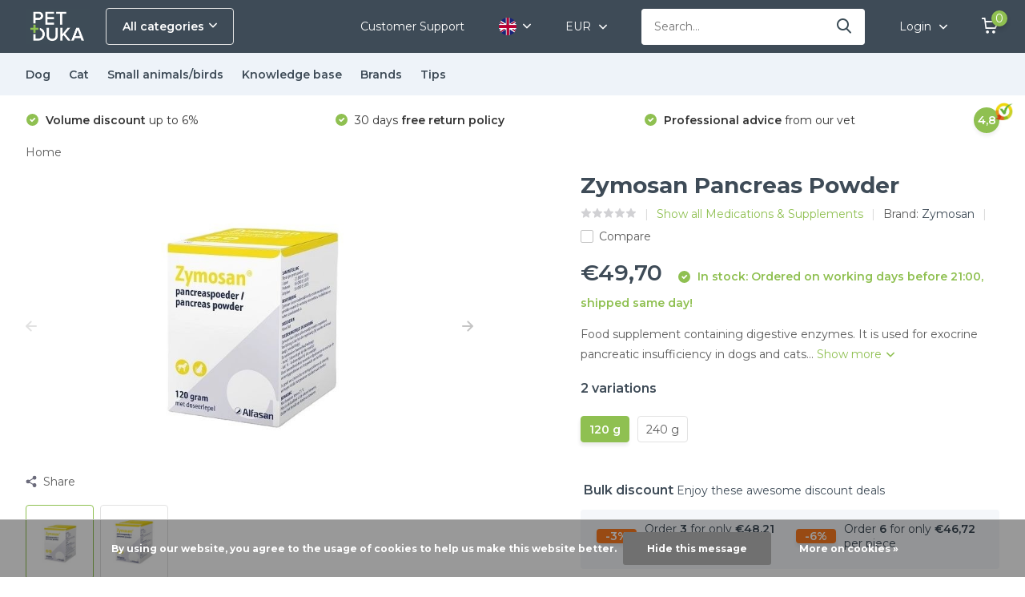

--- FILE ---
content_type: text/html;charset=utf-8
request_url: https://www.petduka.com/en/zymosan-pancreaspowder.html
body_size: 19522
content:
<!doctype html>
<html lang="en" class="product-page enable-overflow">
	<head>
    
<script type="text/javascript">
   window.dataLayer = window.dataLayer || [];
   dataLayer.push({
                                    ecomm_prodid: "121260267",
                  ecomm_prodid_adwords: "297400278",
                  ecomm_pname: "Zymosan Pancreas Powder 120 g",
                  ecomm_category: "Medications &amp; Supplements",
                  ecomm_pagetype: "product",
                  ecomm_totalvalue: 49.7
                                                                                               
                         
                  });
      
</script>

<script>
// <!-- Google Tag Manager -->
(function(w,d,s,l,i){w[l]=w[l]||[];w[l].push({'gtm.start':
new Date().getTime(),event:'gtm.js'});var f=d.getElementsByTagName(s)[0],
j=d.createElement(s),dl=l!='dataLayer'?'&l='+l:'';j.async=true;j.src=
'https://www.googletagmanager.com/gtm.js?id='+i+dl;f.parentNode.insertBefore(j,f);
})(window,document,'script','dataLayer','GTM-KWDJ3WB');
// <!-- End Google Tag Manager -->
</script>
        <meta charset="utf-8"/>
<!-- [START] 'blocks/head.rain' -->
<!--

  (c) 2008-2026 Lightspeed Netherlands B.V.
  http://www.lightspeedhq.com
  Generated: 25-01-2026 @ 19:07:58

-->
<link rel="canonical" href="https://www.petduka.com/en/zymosan-pancreaspowder.html"/>
<link rel="alternate" href="https://www.petduka.com/en/index.rss" type="application/rss+xml" title="New products"/>
<link href="https://cdn.webshopapp.com/assets/cookielaw.css?2025-02-20" rel="stylesheet" type="text/css"/>
<meta name="robots" content="noodp,noydir"/>
<meta name="google-site-verification" content="phwTzw_CjsMIJpxJWOUMoFwi56AQpjWFV4uI97b_rDU"/>
<meta name="google-site-verification" content="BtOFGw_eiekL7GawgJcjPkQpfvpnTczCiPmnwlSqzdE"/>
<meta property="og:url" content="https://www.petduka.com/en/zymosan-pancreaspowder.html?source=facebook"/>
<meta property="og:site_name" content="Petduka.com"/>
<meta property="og:title" content="Zymosan Dog &amp; Cat | Order quick and easy |petduka.com"/>
<meta property="og:description" content="Order Zymosan quick, easy &amp; safe at Petduka.com. Check our quantity discounts. Order by 22h? Send today. 30 Days Free Return Policy."/>
<meta property="og:image" content="https://cdn.webshopapp.com/shops/43367/files/452365156/zymosan-zymosan-pancreas-powder.jpg"/>
<script src="https://app.dmws.plus/shop-assets/43367/dmws-plus-loader.js?id=42dded1749393a758057dc5d42765d18"></script>
<!--[if lt IE 9]>
<script src="https://cdn.webshopapp.com/assets/html5shiv.js?2025-02-20"></script>
<![endif]-->
<!-- [END] 'blocks/head.rain' -->
		<meta http-equiv="x-ua-compatible" content="ie=edge">
		<title>Zymosan Dog &amp; Cat | Order quick and easy |petduka.com - Petduka.com</title>
		<meta name="description" content="Order Zymosan quick, easy &amp; safe at Petduka.com. Check our quantity discounts. Order by 22h? Send today. 30 Days Free Return Policy.">
		<meta name="keywords" content="zymoral, lipase, zymosan, dog, cat, powder, beneficial, exocrine pancreatic insufficiency, pancreatic insufficiency, digestion">
		<meta name="theme-color" content="#ffffff">
		<meta name="MobileOptimized" content="320">
		<meta name="HandheldFriendly" content="true">
		<meta name="viewport" content="width=device-width, initial-scale=1, initial-scale=1, minimum-scale=1, maximum-scale=1, user-scalable=no">
		<meta name="author" content="https://www.dmws.nl/">
		
		<link rel="preconnect" href="https://fonts.googleapis.com">
		<link rel="dns-prefetch" href="https://fonts.googleapis.com">
				<link rel="preconnect" href="//cdn.webshopapp.com/">
		<link rel="dns-prefetch" href="//cdn.webshopapp.com/">
    
    		<link rel="preload" href="https://fonts.googleapis.com/css?family=Montserrat:300,400,500,600,700,800,900%7CMontserrat:300,400,500,600,700,800,900&display=swap" as="style">
    <link rel="preload" href="https://cdn.webshopapp.com/shops/43367/themes/178427/assets/owl-carousel-min.css?20241113152509" as="style">
    <link rel="preload" href="https://cdn.webshopapp.com/shops/43367/themes/178427/assets/fancybox.css?20241113152509" as="style">
    <link rel="preload" href="https://cdn.webshopapp.com/shops/43367/themes/178427/assets/icomoon.css?20241113152509" as="style">
    <link rel="preload" href="https://cdn.webshopapp.com/shops/43367/themes/178427/assets/compete.css?20241113152509" as="style">
    <link rel="preload" href="https://cdn.webshopapp.com/shops/43367/themes/178427/assets/custom.css?20241113152509" as="style">
    
    <link rel="preload" href="https://cdn.webshopapp.com/shops/43367/themes/178427/assets/jquery-3-4-1-min.js?20241113152509" as="script">
    <link rel="preload" href="https://cdn.webshopapp.com/shops/43367/themes/178427/assets/jquery-ui.js?20241113152509" as="script">
    <link rel="preload" href="https://cdn.webshopapp.com/shops/43367/themes/178427/assets/js-cookie-min.js?20241113152509" as="script">
    <link rel="preload" href="https://cdn.webshopapp.com/shops/43367/themes/178427/assets/owl-carousel-min.js?20241113152509" as="script">
    <link rel="preload" href="https://cdn.webshopapp.com/shops/43367/themes/178427/assets/fancybox.js?20241113152509" as="script">
    <link rel="preload" href="https://cdn.webshopapp.com/shops/43367/themes/178427/assets/lazyload.js?20241113152509" as="script">
    <link rel="preload" href="https://cdn.webshopapp.com/assets/gui.js?2025-02-20" as="script">
    <link rel="preload" href="https://cdn.webshopapp.com/shops/43367/themes/178427/assets/script.js?20241113152509" as="script">
    <link rel="preload" href="https://cdn.webshopapp.com/shops/43367/themes/178427/assets/custom.js?20241113152509" as="script">
        
    <link href="https://fonts.googleapis.com/css?family=Montserrat:300,400,500,600,700,800,900%7CMontserrat:300,400,500,600,700,800,900&display=swap" rel="stylesheet" type="text/css">
    <link rel="stylesheet" href="https://cdn.webshopapp.com/shops/43367/themes/178427/assets/owl-carousel-min.css?20241113152509" type="text/css">
    <link rel="stylesheet" href="https://cdn.webshopapp.com/shops/43367/themes/178427/assets/fancybox.css?20241113152509" type="text/css">
    <link rel="stylesheet" href="https://cdn.webshopapp.com/shops/43367/themes/178427/assets/icomoon.css?20241113152509" type="text/css">
    <link rel="stylesheet" href="https://cdn.webshopapp.com/shops/43367/themes/178427/assets/compete.css?20241113152509" type="text/css">
    <link rel="stylesheet" href="https://cdn.webshopapp.com/shops/43367/themes/178427/assets/custom.css?20241113152509" type="text/css">
    
    <script src="https://cdn.webshopapp.com/shops/43367/themes/178427/assets/jquery-3-4-1-min.js?20241113152509"></script>

		<link rel="icon" type="image/x-icon" href="https://cdn.webshopapp.com/shops/43367/themes/178427/v/304885/assets/favicon.ico?20211206171931">
		<link rel="apple-touch-icon" href="https://cdn.webshopapp.com/shops/43367/themes/178427/v/304885/assets/favicon.ico?20211206171931">
    
    <meta name="msapplication-config" content="https://cdn.webshopapp.com/shops/43367/themes/178427/assets/browserconfig.xml?20241113152509">
<meta property="og:title" content="Zymosan Dog &amp; Cat | Order quick and easy |petduka.com">
<meta property="og:type" content="website"> 
<meta property="og:site_name" content="Petduka.com">
<meta property="og:url" content="https://www.petduka.com/">
<meta property="og:image" content="https://cdn.webshopapp.com/shops/43367/files/452365156/1000x1000x2/zymosan-zymosan-pancreas-powder.jpg">
<meta name="twitter:title" content="Zymosan Dog &amp; Cat | Order quick and easy |petduka.com">
<meta name="twitter:description" content="Order Zymosan quick, easy &amp; safe at Petduka.com. Check our quantity discounts. Order by 22h? Send today. 30 Days Free Return Policy.">
<meta name="twitter:site" content="Petduka.com">
<meta name="twitter:card" content="https://cdn.webshopapp.com/shops/43367/themes/178427/v/304229/assets/logo.png?20211206171931">
<meta name="twitter:image" content="https://cdn.webshopapp.com/shops/43367/themes/178427/v/304229/assets/big-block-bg.jpg?20211206171931">
<script type="application/ld+json">
  [
        {
      "@context": "http://schema.org",
      "@type": "Product", 
      "name": "Zymosan Zymosan Pancreas Powder",
      "url": "https://www.petduka.com/en/zymosan-pancreaspowder.html",
      "brand": "Zymosan",      "description": "Order Zymosan quick, easy &amp; safe at Petduka.com. Check our quantity discounts. Order by 22h? Send today. 30 Days Free Return Policy.",      "image": "https://cdn.webshopapp.com/shops/43367/files/452365156/300x250x2/zymosan-zymosan-pancreas-powder.jpg",            "mpn": "1229840",      "sku": "SAZYMOSANG120",      "offers": {
        "@type": "Offer",
        "price": "49.70",        "url": "https://www.petduka.com/en/zymosan-pancreaspowder.html",
        "priceValidUntil": "2027-01-25",
        "priceCurrency": "EUR",
          "availability": "https://schema.org/InStock",
          "inventoryLevel": "10"
              }
          },
        {
      "@context": "http://schema.org/",
      "@type": "Organization",
      "url": "https://www.petduka.com/",
      "name": "Petduka.com",
      "legalName": "Petduka.com",
      "description": "Order Zymosan quick, easy &amp; safe at Petduka.com. Check our quantity discounts. Order by 22h? Send today. 30 Days Free Return Policy.",
      "logo": "https://cdn.webshopapp.com/shops/43367/themes/178427/v/304229/assets/logo.png?20211206171931",
      "image": "https://cdn.webshopapp.com/shops/43367/themes/178427/v/304229/assets/big-block-bg.jpg?20211206171931",
      "contactPoint": {
        "@type": "ContactPoint",
        "contactType": "Customer service",
        "telephone": ""
      },
      "address": {
        "@type": "PostalAddress",
        "streetAddress": "Goilberdingerdijk 6",
        "addressLocality": "Netherlands",
        "postalCode": "4105 LA Culemborg",
        "addressCountry": "EN"
      }
      ,
      "aggregateRating": {
          "@type": "AggregateRating",
          "bestRating": "10",          "worstRating": "1",
          "ratingValue": "9",          "reviewCount": "368",          "url":"https://www.trustpilot.com/review/www.petduka.com"
      }
         
    },
    { 
      "@context": "http://schema.org", 
      "@type": "WebSite", 
      "url": "https://www.petduka.com/", 
      "name": "Petduka.com",
      "description": "Order Zymosan quick, easy &amp; safe at Petduka.com. Check our quantity discounts. Order by 22h? Send today. 30 Days Free Return Policy.",
      "author": [
        {
          "@type": "Organization",
          "url": "https://www.dmws.nl/",
          "name": "DMWS B.V.",
          "address": {
            "@type": "PostalAddress",
            "streetAddress": "Klokgebouw 195 (Strijp-S)",
            "addressLocality": "Eindhoven",
            "addressRegion": "NB",
            "postalCode": "5617 AB",
            "addressCountry": "NL"
          }
        }
      ]
    }
  ]
</script>    
	</head>
	<body>
    <!-- Google Tag Manager (noscript) --><noscript><iframe src="https://www.googletagmanager.com/ns.html?id=GTM-KWDJ3WB"
      height="0" width="0" style="display:none;visibility:hidden"></iframe></noscript><!-- End Google Tag Manager (noscript) --><ul class="hidden-data hidden"><li>43367</li><li>178427</li><li>ja</li><li>en</li><li>live</li><li>info//petduka/com</li><li>https://www.petduka.com/en/</li></ul><header id="top" class="scroll-active"><div class="top-wrap fixed default"><section class="main pos-r"><div class="container pos-r"><div class="d-flex align-center justify-between"><div class="d-flex align-center"><div id="mobile-menu-btn" class="d-none show-1000"><div class="hamburger"><span></span><span></span><span></span><span></span></div></div><a href="https://www.petduka.com/en/account/login/" class="hidden show-575-flex"><i class="icon-login"></i></a><div id="logo" class="d-flex align-center"><a href="https://www.petduka.com/en/" accesskey="h"><img class="hide-1000 desktop-logo" src="https://cdn.webshopapp.com/shops/43367/themes/178427/v/304229/assets/logo.png?20211206171931" alt="Petduka.com" height="66" width="80" /><img class="d-none show-1000 mobile-logo" src="https://cdn.webshopapp.com/shops/43367/themes/178427/v/304229/assets/logo-mobile.png?20211206171931" alt="Petduka.com" height="66" width="80" /></a><div id="catbtn" class="hide-1000 btn-wrap"><a href="https://www.petduka.com/en/catalog/" class="btn">All categories <i class="icon-arrow-down"></i></a><div class="categorymenu"><div class="wrap d-flex"><ul class="maincategories"><li data-attribute="dog"><a href="https://www.petduka.com/en/dog/">Dog <i class="icon-arrow-right"></i></a></li><li data-attribute="cat"><a href="https://www.petduka.com/en/cat/">Cat <i class="icon-arrow-right"></i></a></li><li data-attribute="small-animals-birds"><a href="https://www.petduka.com/en/small-animals-birds/">Small animals/birds <i class="icon-arrow-right"></i></a></li><li data-attribute="knowledge-base"><a href="https://www.petduka.com/en/knowledge-base/">Knowledge base <i class="icon-arrow-right"></i></a></li></ul><div class="subcategories"><div class="wrapper" data-category="dog"><h4>Dog</h4><ul><li class="sub"><a href="https://www.petduka.com/en/dog/fleas-ticks-and-others/">Fleas &amp; Ticks and others</a></li></ul><ul><li class="sub"><a href="https://www.petduka.com/en/dog/wormers/">Wormers</a></li></ul><ul><li class="sub"><a href="https://www.petduka.com/en/dog/medications-supplements/">Medications &amp; Supplements</a></li></ul></div><div class="wrapper" data-category="cat"><h4>Cat</h4><ul><li class="sub"><a href="https://www.petduka.com/en/cat/fleas-ticks-and-others/">Fleas &amp; Ticks and others</a></li></ul><ul><li class="sub"><a href="https://www.petduka.com/en/cat/wormers/">Wormers</a></li></ul><ul><li class="sub"><a href="https://www.petduka.com/en/cat/medications-supplements/">Medications &amp; Supplements</a></li></ul></div><div class="wrapper" data-category="small-animals-birds"><h4>Small animals/birds</h4></div><div class="wrapper" data-category="knowledge-base"><h4>Knowledge base</h4><ul><li class="sub"><a href="https://www.petduka.com/en/knowledge-base/parasites/">Parasites</a></li><ul><li><a href="https://www.petduka.com/en/knowledge-base/parasites/heartworm/">Heartworm</a></li></ul></ul><ul><li class="sub"><a href="https://www.petduka.com/en/knowledge-base/dog-breeds/">Dog breeds</a></li><ul><li><a href="https://www.petduka.com/en/knowledge-base/dog-breeds/afghan-greyhound/">Afghan greyhound</a></li><li><a href="https://www.petduka.com/en/knowledge-base/dog-breeds/airedale-terrier/">Airedale Terrier</a></li><li><a href="https://www.petduka.com/en/knowledge-base/dog-breeds/akita-inu/">Akita Inu</a></li><li><a href="https://www.petduka.com/en/knowledge-base/dog-breeds/alaska-malamute/">Alaska malamute</a></li><li><a href="https://www.petduka.com/en/knowledge-base/dog-breeds/" class="more">View all</a></li></ul></ul><ul><li class="sub"><a href="https://www.petduka.com/en/knowledge-base/cat-breeds/">Cat breeds</a></li><ul><li><a href="https://www.petduka.com/en/knowledge-base/cat-breeds/abyssinian/">Abyssinian</a></li><li><a href="https://www.petduka.com/en/knowledge-base/cat-breeds/balinese/">Balinese</a></li><li><a href="https://www.petduka.com/en/knowledge-base/cat-breeds/bengal/"> Bengal</a></li><li><a href="https://www.petduka.com/en/knowledge-base/cat-breeds/british-longhair/"> British longhair</a></li><li><a href="https://www.petduka.com/en/knowledge-base/cat-breeds/" class="more">View all</a></li></ul></ul></div></div></div></div></div></div></div><div class="d-flex align-center justify-end top-nav"><a href="/en/service" class="hide-1000">Customer Support</a><div class="lang with-drop list hide-768"><div class="current"><img class="lazy" src="https://cdn.webshopapp.com/shops/43367/themes/178427/assets/lazy-preload.jpg?20241113152509" data-src="https://cdn.webshopapp.com/shops/43367/themes/178427/assets/flag-en.svg?20241113152509" alt="English" width="22" height="22"><span><i class="icon-arrow-down"></i></span></div><div class="dropdown"><ul><li><a title="Nederlands" lang="nl" href="https://www.petduka.com/nl/go/product/121260267"><img class="lazy" src="https://cdn.webshopapp.com/shops/43367/themes/178427/assets/lazy-preload.jpg?20241113152509" data-src="https://cdn.webshopapp.com/shops/43367/themes/178427/assets/flag-nl.svg?20241113152509" alt="Nederlands" width="18" height="18"><span>Nederlands</span></a></li><li><a title="Deutsch" lang="de" href="https://www.petduka.com/de/go/product/121260267"><img class="lazy" src="https://cdn.webshopapp.com/shops/43367/themes/178427/assets/lazy-preload.jpg?20241113152509" data-src="https://cdn.webshopapp.com/shops/43367/themes/178427/assets/flag-de.svg?20241113152509" alt="Deutsch" width="18" height="18"><span>Deutsch</span></a></li><li><a title="English" lang="en" href="https://www.petduka.com/en/go/product/121260267"><img class="lazy" src="https://cdn.webshopapp.com/shops/43367/themes/178427/assets/lazy-preload.jpg?20241113152509" data-src="https://cdn.webshopapp.com/shops/43367/themes/178427/assets/flag-en.svg?20241113152509" alt="English" width="18" height="18"><span>English</span></a></li></ul></div></div><div class="currency with-drop list hide-768"><div class="current">EUR <span><i class="icon-arrow-down"></i></span></div><div class="dropdown"><ul><li><a href="https://www.petduka.com/en/session/currency/eur/go/product/121260267"><span class="cur-icon">€</span><span>EUR</span></a></li><li><a href="https://www.petduka.com/en/session/currency/gbp/go/product/121260267"><span class="cur-icon">£</span><span>GBP</span></a></li><li><a href="https://www.petduka.com/en/session/currency/chf/go/product/121260267"><span class="cur-icon">CHF</span><span>CHF</span></a></li><li><a href="https://www.petduka.com/en/session/currency/dkk/go/product/121260267"><span class="cur-icon">kr</span><span>DKK</span></a></li><li><a href="https://www.petduka.com/en/session/currency/nok/go/product/121260267"><span class="cur-icon">kr</span><span>NOK</span></a></li><li><a href="https://www.petduka.com/en/session/currency/sek/go/product/121260267"><span class="cur-icon">kr</span><span>SEK</span></a></li></ul></div></div><div id="showSearch" class="hide-575"><input type="search" value="" placeholder="Search..."><button type="submit" title="Search" disabled="disabled"><i class="icon-search"></i></button></div><div class="login with-drop hide-575"><a href="https://www.petduka.com/en/account/login/"><span>Login <i class="icon-arrow-down"></i></span></a><div class="dropdown"><form method="post" id="formLogin" action="https://www.petduka.com/en/account/loginPost/?return=https://www.petduka.com/en/zymosan-pancreaspowder.html"><h3>Login</h3><p>Make ordering even easier!</p><div><label for="formLoginEmail">Email address<span class="c-negatives">*</span></label><input type="email" id="formLoginEmail" name="email" placeholder="Email address" autocomplete='email' tabindex=1 required></div><div><label for="formLoginPassword">Password</label><a href="https://www.petduka.com/en/account/password/" class="forgot" tabindex=6>Forgot your password?</a><input type="password" id="formLoginPassword" name="password" placeholder="Password" autocomplete="current-password" tabindex=2 required></div><div><input type="hidden" name="key" value="7284ca3f7d022c9efe4e7d78ed92d7cb" /><input type="hidden" name="type" value="login" /><button type="submit" onclick="$('#formLogin').submit(); return false;" class="btn" tabindex=3>Login</button></div></form><div><p class="register">No account yet? <a href="https://www.petduka.com/en/account/register/" tabindex=5>Create an account</a></p></div></div></div><div class="cart with-drop"><a href="https://www.petduka.com/en/cart/" class="count"><span>0</span><i class="icon-cart"></i></a><div class="dropdown"><h3>Cart</h3><i class="icon-close hidden show-575"></i><p>Your cart is empty</p></div></div></div></div></div><div class="search-autocomplete"><div id="searchExpanded"><div class="container pos-r d-flex align-center"><form action="https://www.petduka.com/en/search/" method="get" id="formSearch"  class="search-form d-flex align-center"  data-search-type="desktop"><span onclick="$(this).closest('form').submit();" title="Search" class="search-icon"><i class="icon-search"></i></span><input type="text" name="q" autocomplete="off"  value="" placeholder="Search" class="standard-input" data-input="desktop"/></form><div class="close hide-575">Close</div></div><div class="overlay hide-575"></div></div><div class="container pos-r"><div id="searchResults" class="results-wrap with-filter with-cats" data-search-type="desktop"><div class="close"><i class="icon-close"></i></div><h4>Categories</h4><div class="categories hidden"><ul class="d-flex"></ul></div><div class="d-flex justify-between"><div class="filter-scroll-wrap"><div class="filter-scroll"><div class="subtitle title-font">Filters</div><form data-search-type="desktop"><div class="filter-boxes"><div class="filter-wrap sort"><select name="sort" class="custom-select"></select></div></div><div class="filter-boxes custom-filters"></div></form></div></div><ul class="search-products products-livesearch"></ul></div><div class="more"><a href="#" class="btn accent">View all results <span>(0)</span></a></div></div></div></div></section><section id="menu" class="hide-1000 megamenu"><div class="container"><nav class="menu"><ul class="d-flex align-center"><li class="item has-children"><a class="itemLink" href="https://www.petduka.com/en/dog/" title="Dog">Dog</a><ul class="subnav"><li class="count">129 producten in Dog</li><li class="subitem"><a class="subitemLink " href="https://www.petduka.com/en/dog/fleas-ticks-and-others/" title="Fleas &amp; Ticks and others">Fleas &amp; Ticks and others</a></li><li class="subitem"><a class="subitemLink " href="https://www.petduka.com/en/dog/wormers/" title="Wormers">Wormers</a></li><li class="subitem"><a class="subitemLink " href="https://www.petduka.com/en/dog/medications-supplements/" title="Medications &amp; Supplements">Medications &amp; Supplements</a></li></ul></li><li class="item has-children"><a class="itemLink" href="https://www.petduka.com/en/cat/" title="Cat">Cat</a><ul class="subnav"><li class="count">123 producten in Cat</li><li class="subitem"><a class="subitemLink " href="https://www.petduka.com/en/cat/fleas-ticks-and-others/" title="Fleas &amp; Ticks and others">Fleas &amp; Ticks and others</a></li><li class="subitem"><a class="subitemLink " href="https://www.petduka.com/en/cat/wormers/" title="Wormers">Wormers</a></li><li class="subitem"><a class="subitemLink " href="https://www.petduka.com/en/cat/medications-supplements/" title="Medications &amp; Supplements">Medications &amp; Supplements</a></li></ul></li><li class="item"><a class="itemLink" href="https://www.petduka.com/en/small-animals-birds/" title="Small animals/birds">Small animals/birds</a></li><li class="item has-children"><a class="itemLink" href="https://www.petduka.com/en/knowledge-base/" title="Knowledge base">Knowledge base</a><ul class="subnav"><li class="count">0 producten in Knowledge base</li><li class="subitem has-children"><a class="subitemLink " href="https://www.petduka.com/en/knowledge-base/parasites/" title="Parasites">Parasites</a><ul class="subsubnav"><li class="subitem"><a class="subitemLink" href="https://www.petduka.com/en/knowledge-base/parasites/heartworm/" title="Heartworm">Heartworm</a></li></ul></li><li class="subitem has-children"><a class="subitemLink " href="https://www.petduka.com/en/knowledge-base/dog-breeds/" title="Dog breeds">Dog breeds</a><ul class="subsubnav"><li class="subitem"><a class="subitemLink" href="https://www.petduka.com/en/knowledge-base/dog-breeds/afghan-greyhound/" title="Afghan greyhound">Afghan greyhound</a></li><li class="subitem"><a class="subitemLink" href="https://www.petduka.com/en/knowledge-base/dog-breeds/airedale-terrier/" title="Airedale Terrier">Airedale Terrier</a></li><li class="subitem"><a class="subitemLink" href="https://www.petduka.com/en/knowledge-base/dog-breeds/akita-inu/" title="Akita Inu">Akita Inu</a></li><li class="subitem"><a class="subitemLink" href="https://www.petduka.com/en/knowledge-base/dog-breeds/alaska-malamute/" title="Alaska malamute">Alaska malamute</a></li><li><a href="https://www.petduka.com/en/knowledge-base/dog-breeds/" class="more">View all</a></li></ul></li><li class="subitem has-children"><a class="subitemLink " href="https://www.petduka.com/en/knowledge-base/cat-breeds/" title="Cat breeds">Cat breeds</a><ul class="subsubnav"><li class="subitem"><a class="subitemLink" href="https://www.petduka.com/en/knowledge-base/cat-breeds/abyssinian/" title="Abyssinian">Abyssinian</a></li><li class="subitem"><a class="subitemLink" href="https://www.petduka.com/en/knowledge-base/cat-breeds/balinese/" title="Balinese">Balinese</a></li><li class="subitem"><a class="subitemLink" href="https://www.petduka.com/en/knowledge-base/cat-breeds/bengal/" title=" Bengal"> Bengal</a></li><li class="subitem"><a class="subitemLink" href="https://www.petduka.com/en/knowledge-base/cat-breeds/british-longhair/" title=" British longhair"> British longhair</a></li><li><a href="https://www.petduka.com/en/knowledge-base/cat-breeds/" class="more">View all</a></li></ul></li></ul></li><li class="item"><a href="https://www.petduka.com/en/brands/" title="Brands" class="itemLink">Brands</a></li><li class="item"><a href="https://www.petduka.com/en/blogs/tips/" title="Tips" class="itemLink">Tips</a></li></ul></nav></div></section><div id="mobileMenu" class="hide"><div class="wrap"><ul><li class="all hidden"><a href="#"><i class="icon-nav-left"></i>All categories</a></li><li class="cat has-children"><a class="itemLink" href="https://www.petduka.com/en/dog/" title="Dog">Dog<i class="icon-arrow-right"></i></a><ul class="subnav hidden"><li class="subitem"><a class="subitemLink" href="https://www.petduka.com/en/dog/fleas-ticks-and-others/" title="Fleas &amp; Ticks and others">Fleas &amp; Ticks and others</a></li><li class="subitem"><a class="subitemLink" href="https://www.petduka.com/en/dog/wormers/" title="Wormers">Wormers</a></li><li class="subitem"><a class="subitemLink" href="https://www.petduka.com/en/dog/medications-supplements/" title="Medications &amp; Supplements">Medications &amp; Supplements</a></li></ul></li><li class="cat has-children"><a class="itemLink" href="https://www.petduka.com/en/cat/" title="Cat">Cat<i class="icon-arrow-right"></i></a><ul class="subnav hidden"><li class="subitem"><a class="subitemLink" href="https://www.petduka.com/en/cat/fleas-ticks-and-others/" title="Fleas &amp; Ticks and others">Fleas &amp; Ticks and others</a></li><li class="subitem"><a class="subitemLink" href="https://www.petduka.com/en/cat/wormers/" title="Wormers">Wormers</a></li><li class="subitem"><a class="subitemLink" href="https://www.petduka.com/en/cat/medications-supplements/" title="Medications &amp; Supplements">Medications &amp; Supplements</a></li></ul></li><li class="cat"><a class="itemLink" href="https://www.petduka.com/en/small-animals-birds/" title="Small animals/birds">Small animals/birds</a></li><li class="cat has-children"><a class="itemLink" href="https://www.petduka.com/en/knowledge-base/" title="Knowledge base">Knowledge base<i class="icon-arrow-right"></i></a><ul class="subnav hidden"><li class="subitem has-children"><a class="subitemLink" href="https://www.petduka.com/en/knowledge-base/parasites/" title="Parasites">Parasites<i class="icon-arrow-right"></i></a><ul class="subsubnav hidden"><li class="subitem"><a class="subitemLink" href="https://www.petduka.com/en/knowledge-base/parasites/heartworm/" title="Heartworm">Heartworm</a></li></ul></li><li class="subitem has-children"><a class="subitemLink" href="https://www.petduka.com/en/knowledge-base/dog-breeds/" title="Dog breeds">Dog breeds<i class="icon-arrow-right"></i></a><ul class="subsubnav hidden"><li class="subitem"><a class="subitemLink" href="https://www.petduka.com/en/knowledge-base/dog-breeds/afghan-greyhound/" title="Afghan greyhound">Afghan greyhound</a></li><li class="subitem"><a class="subitemLink" href="https://www.petduka.com/en/knowledge-base/dog-breeds/airedale-terrier/" title="Airedale Terrier">Airedale Terrier</a></li><li class="subitem"><a class="subitemLink" href="https://www.petduka.com/en/knowledge-base/dog-breeds/akita-inu/" title="Akita Inu">Akita Inu</a></li><li class="subitem"><a class="subitemLink" href="https://www.petduka.com/en/knowledge-base/dog-breeds/alaska-malamute/" title="Alaska malamute">Alaska malamute</a></li><li class="subitem"><a class="subitemLink" href="https://www.petduka.com/en/knowledge-base/dog-breeds/australian-cattle-dog/" title="Australian Cattle Dog">Australian Cattle Dog</a></li><li class="subitem"><a class="subitemLink" href="https://www.petduka.com/en/knowledge-base/dog-breeds/australian-kelpie/" title="Australian Kelpie">Australian Kelpie</a></li><li class="subitem"><a class="subitemLink" href="https://www.petduka.com/en/knowledge-base/dog-breeds/australian-terrier/" title="Australian Terrier">Australian Terrier</a></li><li class="subitem"><a class="subitemLink" href="https://www.petduka.com/en/knowledge-base/dog-breeds/basset-fauve-de-bretagne/" title=" Basset Fauve de Bretagne"> Basset Fauve de Bretagne</a></li><li class="subitem"><a class="subitemLink" href="https://www.petduka.com/en/knowledge-base/dog-breeds/bedlington-terrier/" title=" Bedlington Terrier"> Bedlington Terrier</a></li><li class="subitem"><a class="subitemLink" href="https://www.petduka.com/en/knowledge-base/dog-breeds/beagle/" title="Beagle">Beagle</a></li><li class="subitem"><a class="subitemLink" href="https://www.petduka.com/en/knowledge-base/dog-breeds/belgian-shepherd-dog/" title="Belgian Shepherd Dog">Belgian Shepherd Dog</a></li><li class="subitem"><a class="subitemLink" href="https://www.petduka.com/en/knowledge-base/dog-breeds/bernese-mountain-dog/" title="Bernese Mountain Dog">Bernese Mountain Dog</a></li><li class="subitem"><a class="subitemLink" href="https://www.petduka.com/en/knowledge-base/dog-breeds/bichon-frise/" title=" Bichon Frise"> Bichon Frise</a></li><li class="subitem"><a class="subitemLink" href="https://www.petduka.com/en/knowledge-base/dog-breeds/border-collie/" title=" Border Collie"> Border Collie</a></li><li class="subitem"><a class="subitemLink" href="https://www.petduka.com/en/knowledge-base/dog-breeds/border-terrier/" title=" Border Terrier"> Border Terrier</a></li><li class="subitem"><a class="subitemLink" href="https://www.petduka.com/en/knowledge-base/dog-breeds/boston-terrier/" title="Boston Terrier">Boston Terrier</a></li><li class="subitem"><a class="subitemLink" href="https://www.petduka.com/en/knowledge-base/dog-breeds/boxer/" title="Boxer">Boxer</a></li><li class="subitem"><a class="subitemLink" href="https://www.petduka.com/en/knowledge-base/dog-breeds/broholmer/" title=" Broholmer"> Broholmer</a></li><li class="subitem"><a class="subitemLink" href="https://www.petduka.com/en/knowledge-base/dog-breeds/bull-terrier/" title=" Bull Terrier"> Bull Terrier</a></li><li class="subitem"><a class="subitemLink" href="https://www.petduka.com/en/knowledge-base/dog-breeds/cavalier-king-charles-spaniel/" title=" Cavalier King Charles Spaniel"> Cavalier King Charles Spaniel</a></li><li class="subitem"><a class="subitemLink" href="https://www.petduka.com/en/knowledge-base/dog-breeds/chihuahua/" title="Chihuahua">Chihuahua</a></li><li class="subitem"><a class="subitemLink" href="https://www.petduka.com/en/knowledge-base/dog-breeds/cocker-spaniel/" title=" Cocker spaniel"> Cocker spaniel</a></li><li class="subitem"><a class="subitemLink" href="https://www.petduka.com/en/knowledge-base/dog-breeds/coton-de-tulear/" title=" Coton de tulear"> Coton de tulear</a></li><li class="subitem"><a class="subitemLink" href="https://www.petduka.com/en/knowledge-base/dog-breeds/danish-swedish-farm-dog/" title="Danish-Swedish farm dog">Danish-Swedish farm dog</a></li><li class="subitem"><a class="subitemLink" href="https://www.petduka.com/en/knowledge-base/dog-breeds/dwarf-schnauzer/" title="Dwarf Schnauzer">Dwarf Schnauzer</a></li><li class="subitem"><a class="subitemLink" href="https://www.petduka.com/en/knowledge-base/dog-breeds/english-bulldog/" title="English bulldog">English bulldog</a></li><li class="subitem"><a class="subitemLink" href="https://www.petduka.com/en/knowledge-base/dog-breeds/french-bulldog/" title="French bulldog">French bulldog</a></li><li class="subitem"><a class="subitemLink" href="https://www.petduka.com/en/knowledge-base/dog-breeds/golden-retriever/" title=" Golden retriever"> Golden retriever</a></li><li class="subitem"><a class="subitemLink" href="https://www.petduka.com/en/knowledge-base/dog-breeds/great-dane/" title="Great Dane">Great Dane</a></li><li class="subitem"><a class="subitemLink" href="https://www.petduka.com/en/knowledge-base/dog-breeds/dachshund/" title="Dachshund">Dachshund</a></li><li class="subitem"><a class="subitemLink" href="https://www.petduka.com/en/knowledge-base/dog-breeds/greyhound/" title=" Greyhound"> Greyhound</a></li><li class="subitem"><a class="subitemLink" href="https://www.petduka.com/en/knowledge-base/dog-breeds/havanese/" title="Havanese">Havanese</a></li><li class="subitem"><a class="subitemLink" href="https://www.petduka.com/en/knowledge-base/dog-breeds/irish-wolfhound/" title="Irish Wolfhound">Irish Wolfhound</a></li><li class="subitem"><a class="subitemLink" href="https://www.petduka.com/en/knowledge-base/dog-breeds/italian-greyhound/" title="Italian greyhound">Italian greyhound</a></li><li class="subitem"><a class="subitemLink" href="https://www.petduka.com/en/knowledge-base/dog-breeds/jack-russell-terrier/" title="Jack Russell Terrier">Jack Russell Terrier</a></li><li class="subitem"><a class="subitemLink" href="https://www.petduka.com/en/knowledge-base/dog-breeds/labrador/" title="Labrador">Labrador</a></li><li class="subitem"><a class="subitemLink" href="https://www.petduka.com/en/knowledge-base/dog-breeds/maltipoo/" title=" Maltipoo"> Maltipoo</a></li><li class="subitem"><a class="subitemLink" href="https://www.petduka.com/en/knowledge-base/dog-breeds/newfoundlander/" title="Newfoundlander">Newfoundlander</a></li><li class="subitem"><a class="subitemLink" href="https://www.petduka.com/en/knowledge-base/dog-breeds/old-english-sheepdog/" title=" Old English Sheepdog"> Old English Sheepdog</a></li><li class="subitem"><a class="subitemLink" href="https://www.petduka.com/en/knowledge-base/dog-breeds/pekingese/" title="Pekingese">Pekingese</a></li><li class="subitem"><a class="subitemLink" href="https://www.petduka.com/en/knowledge-base/dog-breeds/pomeranian/" title="Pomeranian">Pomeranian</a></li><li class="subitem"><a class="subitemLink" href="https://www.petduka.com/en/knowledge-base/dog-breeds/rhodesian-ridgeback/" title="Rhodesian Ridgeback">Rhodesian Ridgeback</a></li><li class="subitem"><a class="subitemLink" href="https://www.petduka.com/en/knowledge-base/dog-breeds/rottweiler/" title=" Rottweiler"> Rottweiler</a></li><li class="subitem"><a class="subitemLink" href="https://www.petduka.com/en/knowledge-base/dog-breeds/saint-bernard/" title="Saint Bernard">Saint Bernard</a></li><li class="subitem"><a class="subitemLink" href="https://www.petduka.com/en/knowledge-base/dog-breeds/german-shepherd-dog/" title="German Shepherd Dog">German Shepherd Dog</a></li><li class="subitem"><a class="subitemLink" href="https://www.petduka.com/en/knowledge-base/dog-breeds/shetland-sheepdog/" title=" Shetland Sheepdog"> Shetland Sheepdog</a></li><li class="subitem"><a class="subitemLink" href="https://www.petduka.com/en/knowledge-base/dog-breeds/shiba-inu/" title=" Shiba Inu"> Shiba Inu</a></li><li class="subitem"><a class="subitemLink" href="https://www.petduka.com/en/knowledge-base/dog-breeds/shih-tzu/" title=" Shih tzu"> Shih tzu</a></li><li class="subitem"><a class="subitemLink" href="https://www.petduka.com/en/knowledge-base/dog-breeds/siberian-husky/" title=" Siberian husky"> Siberian husky</a></li><li class="subitem"><a class="subitemLink" href="https://www.petduka.com/en/knowledge-base/dog-breeds/german-shorthaired-pointer/" title="German Shorthaired Pointer">German Shorthaired Pointer</a></li><li class="subitem"><a class="subitemLink" href="https://www.petduka.com/en/knowledge-base/dog-breeds/german-pinscher/" title="German Pinscher">German Pinscher</a></li><li class="subitem"><a class="subitemLink" href="https://www.petduka.com/en/knowledge-base/dog-breeds/weimaraner/" title=" Weimaraner"> Weimaraner</a></li><li class="subitem"><a class="subitemLink" href="https://www.petduka.com/en/knowledge-base/dog-breeds/welsh-corgi-pembroke/" title="Welsh Corgi Pembroke">Welsh Corgi Pembroke</a></li><li class="subitem"><a class="subitemLink" href="https://www.petduka.com/en/knowledge-base/dog-breeds/yorkshire-terrier/" title=" Yorkshire terrier"> Yorkshire terrier</a></li><li class="subitem"><a class="subitemLink" href="https://www.petduka.com/en/knowledge-base/dog-breeds/dalmatian/" title="Dalmatian">Dalmatian</a></li><li class="subitem"><a class="subitemLink" href="https://www.petduka.com/en/knowledge-base/dog-breeds/doberman/" title="Doberman">Doberman</a></li><li class="subitem"><a class="subitemLink" href="https://www.petduka.com/en/knowledge-base/dog-breeds/american-cocker-spaniel/" title="American cocker spaniel">American cocker spaniel</a></li><li class="subitem"><a class="subitemLink" href="https://www.petduka.com/en/knowledge-base/dog-breeds/cairn-terrier/" title=" Cairn terrier"> Cairn terrier</a></li><li class="subitem"><a class="subitemLink" href="https://www.petduka.com/en/knowledge-base/dog-breeds/english-setter/" title="English Setter">English Setter</a></li><li class="subitem"><a class="subitemLink" href="https://www.petduka.com/en/knowledge-base/dog-breeds/eurasian/" title="Eurasian">Eurasian</a></li></ul></li><li class="subitem has-children"><a class="subitemLink" href="https://www.petduka.com/en/knowledge-base/cat-breeds/" title="Cat breeds">Cat breeds<i class="icon-arrow-right"></i></a><ul class="subsubnav hidden"><li class="subitem"><a class="subitemLink" href="https://www.petduka.com/en/knowledge-base/cat-breeds/abyssinian/" title="Abyssinian">Abyssinian</a></li><li class="subitem"><a class="subitemLink" href="https://www.petduka.com/en/knowledge-base/cat-breeds/balinese/" title="Balinese">Balinese</a></li><li class="subitem"><a class="subitemLink" href="https://www.petduka.com/en/knowledge-base/cat-breeds/bengal/" title=" Bengal"> Bengal</a></li><li class="subitem"><a class="subitemLink" href="https://www.petduka.com/en/knowledge-base/cat-breeds/british-longhair/" title=" British longhair"> British longhair</a></li><li class="subitem"><a class="subitemLink" href="https://www.petduka.com/en/knowledge-base/cat-breeds/british-shorthair/" title=" British Shorthair"> British Shorthair</a></li><li class="subitem"><a class="subitemLink" href="https://www.petduka.com/en/knowledge-base/cat-breeds/burmese/" title="Burmese">Burmese</a></li><li class="subitem"><a class="subitemLink" href="https://www.petduka.com/en/knowledge-base/cat-breeds/burmilla/" title="Burmilla">Burmilla</a></li><li class="subitem"><a class="subitemLink" href="https://www.petduka.com/en/knowledge-base/cat-breeds/chartreux-cat/" title="Chartreux cat">Chartreux cat</a></li><li class="subitem"><a class="subitemLink" href="https://www.petduka.com/en/knowledge-base/cat-breeds/cornish-rex/" title="Cornish rex">Cornish rex</a></li><li class="subitem"><a class="subitemLink" href="https://www.petduka.com/en/knowledge-base/cat-breeds/devon-rex/" title="Devon Rex">Devon Rex</a></li><li class="subitem"><a class="subitemLink" href="https://www.petduka.com/en/knowledge-base/cat-breeds/european-shorthair/" title="European Shorthair">European Shorthair</a></li><li class="subitem"><a class="subitemLink" href="https://www.petduka.com/en/knowledge-base/cat-breeds/exotic-shorthair/" title="Exotic Shorthair">Exotic Shorthair</a></li><li class="subitem"><a class="subitemLink" href="https://www.petduka.com/en/knowledge-base/cat-breeds/holy-burma/" title="Holy Burma">Holy Burma</a></li><li class="subitem"><a class="subitemLink" href="https://www.petduka.com/en/knowledge-base/cat-breeds/korat/" title="Korat">Korat</a></li><li class="subitem"><a class="subitemLink" href="https://www.petduka.com/en/knowledge-base/cat-breeds/maine-coon/" title="Maine Coon">Maine Coon</a></li><li class="subitem"><a class="subitemLink" href="https://www.petduka.com/en/knowledge-base/cat-breeds/neva-masquerade/" title="Neva Masquerade">Neva Masquerade</a></li><li class="subitem"><a class="subitemLink" href="https://www.petduka.com/en/knowledge-base/cat-breeds/norwegian-forest-cat/" title="Norwegian Forest Cat">Norwegian Forest Cat</a></li><li class="subitem"><a class="subitemLink" href="https://www.petduka.com/en/knowledge-base/cat-breeds/ocicat/" title=" Ocicat"> Ocicat</a></li><li class="subitem"><a class="subitemLink" href="https://www.petduka.com/en/knowledge-base/cat-breeds/oriental-shorthair/" title="Oriental Shorthair">Oriental Shorthair</a></li><li class="subitem"><a class="subitemLink" href="https://www.petduka.com/en/knowledge-base/cat-breeds/persian/" title="Persian">Persian</a></li><li class="subitem"><a class="subitemLink" href="https://www.petduka.com/en/knowledge-base/cat-breeds/ragdoll/" title=" Ragdoll"> Ragdoll</a></li><li class="subitem"><a class="subitemLink" href="https://www.petduka.com/en/knowledge-base/cat-breeds/russian-blue/" title=" Russian Blue"> Russian Blue</a></li><li class="subitem"><a class="subitemLink" href="https://www.petduka.com/en/knowledge-base/cat-breeds/scottish-straight/" title=" Scottish Straight"> Scottish Straight</a></li><li class="subitem"><a class="subitemLink" href="https://www.petduka.com/en/knowledge-base/cat-breeds/serval/" title=" Serval"> Serval</a></li><li class="subitem"><a class="subitemLink" href="https://www.petduka.com/en/knowledge-base/cat-breeds/siamese/" title="Siamese">Siamese</a></li><li class="subitem"><a class="subitemLink" href="https://www.petduka.com/en/knowledge-base/cat-breeds/siberian-forest-cat/" title="Siberian Forest Cat">Siberian Forest Cat</a></li><li class="subitem"><a class="subitemLink" href="https://www.petduka.com/en/knowledge-base/cat-breeds/singapura/" title=" Singapura"> Singapura</a></li><li class="subitem"><a class="subitemLink" href="https://www.petduka.com/en/knowledge-base/cat-breeds/somali/" title=" Somali"> Somali</a></li><li class="subitem"><a class="subitemLink" href="https://www.petduka.com/en/knowledge-base/cat-breeds/sphynx/" title=" Sphynx"> Sphynx</a></li><li class="subitem"><a class="subitemLink" href="https://www.petduka.com/en/knowledge-base/cat-breeds/turkish-angora/" title="Turkish Angora">Turkish Angora</a></li><li class="subitem"><a class="subitemLink" href="https://www.petduka.com/en/knowledge-base/cat-breeds/turkish-van/" title="Turkish van">Turkish van</a></li></ul></li></ul></li><li class="other all"><a href="https://www.petduka.com/en/catalog/">All categories</a></li><li class="other"><a href="https://www.petduka.com/en/blogs/tips/" title="Tips" class="itemLink">Tips</a></li><li class="other has-subs lang"><a href="#" class="itemLink">Language <img class="lazy" src="https://cdn.webshopapp.com/shops/43367/themes/178427/assets/lazy-preload.jpg?20241113152509" data-src="https://cdn.webshopapp.com/shops/43367/themes/178427/assets/flag-en.svg?20241113152509" alt="English" width="22" height="22"><i class="icon-arrow-right"></i></a><ul class="subnav hidden"><li class="subitem"><a title="Nederlands" lang="nl" href="https://www.petduka.com/nl/go/product/121260267"><span>Nederlands</span><img class="lazy" src="https://cdn.webshopapp.com/shops/43367/themes/178427/assets/lazy-preload.jpg?20241113152509" data-src="https://cdn.webshopapp.com/shops/43367/themes/178427/assets/flag-nl.svg?20241113152509" alt="Nederlands" width="18" height="18"></a></li><li class="subitem"><a title="Deutsch" lang="de" href="https://www.petduka.com/de/go/product/121260267"><span>Deutsch</span><img class="lazy" src="https://cdn.webshopapp.com/shops/43367/themes/178427/assets/lazy-preload.jpg?20241113152509" data-src="https://cdn.webshopapp.com/shops/43367/themes/178427/assets/flag-de.svg?20241113152509" alt="Deutsch" width="18" height="18"></a></li><li class="subitem"><a title="English" lang="en" href="https://www.petduka.com/en/go/product/121260267"><span>English</span><img class="lazy" src="https://cdn.webshopapp.com/shops/43367/themes/178427/assets/lazy-preload.jpg?20241113152509" data-src="https://cdn.webshopapp.com/shops/43367/themes/178427/assets/flag-en.svg?20241113152509" alt="English" width="18" height="18"></a></li></ul></li><li class="other has-subs"><a href="#" class="itemLink">EUR <i class="icon-arrow-right"></i></a><ul class="subnav hidden"><li class="subitem"><a href="https://www.petduka.com/en/session/currency/eur/go/product/121260267"><span class="cur-icon">€</span><span>EUR</span></a></li><li class="subitem"><a href="https://www.petduka.com/en/session/currency/gbp/go/product/121260267"><span class="cur-icon">£</span><span>GBP</span></a></li><li class="subitem"><a href="https://www.petduka.com/en/session/currency/chf/go/product/121260267"><span class="cur-icon">CHF</span><span>CHF</span></a></li><li class="subitem"><a href="https://www.petduka.com/en/session/currency/dkk/go/product/121260267"><span class="cur-icon">kr</span><span>DKK</span></a></li><li class="subitem"><a href="https://www.petduka.com/en/session/currency/nok/go/product/121260267"><span class="cur-icon">kr</span><span>NOK</span></a></li><li class="subitem"><a href="https://www.petduka.com/en/session/currency/sek/go/product/121260267"><span class="cur-icon">kr</span><span>SEK</span></a></li></ul></li><li class="other"><a href="/en/service">Customer Support</a></li><li class="other"><a href="https://www.petduka.com/en/account/login/">Login</a></li></ul></div></div></div><div class="below-main"></div><div class="usps"><div class="container"><div class="d-flex align-center justify-between"><ul class="d-flex align-center usps-slider owl-carousel"><li><i class="icon-check-white"></i><b> Professional advice </b> from our vet
                                            </li><li><i class="icon-check-white"></i><b> Volume discount </b> up to 6%
                                              </li><li><i class="icon-check-white"></i>
                                                  30 days <b> free return policy </b></li></ul><ul><li class="feedback-company hide-575"><a href="#" target="_blank"><span>4,8</span><img class="lazy" src="https://cdn.webshopapp.com/shops/43367/themes/178427/assets/lazy-preload.jpg?20241113152509" data-src="https://cdn.webshopapp.com/shops/43367/themes/178427/assets/feedback-image.png?20241113152341" alt="Feedback widget" height="23" width="23" /></a></li></ul></div></div></div></header><div class="messages-wrapper"><div class="container pos-r"></div></div><nav class="breadcrumbs"><div class="container"><ol class="d-flex hide-575"><li><a href="https://www.petduka.com/en/">Home</a></li></ol><ol class="hidden show-575-flex"><li><i class="icon-arrow-right"></i><a href="https://www.petduka.com/en/">Home</a></li></ol></div></nav><section id="product"><div class="container"><article class="content d-flex justify-between"><a href="https://www.petduka.com/en/account/" class="add-to-wishlist hidden show-575-flex"><i class="icon-wishlist"></i></a><div class="gallery"><div class="featured"><div class="owl-carousel product-img-main"><div class="item"><img class="lazy" height="360" src="https://cdn.webshopapp.com/shops/43367/themes/178427/assets/lazy-preload.jpg?20241113152509" data-src="https://cdn.webshopapp.com/shops/43367/files/452365156/zymosan-zymosan-pancreas-powder.jpg" alt="Zymosan Pancreas Powder"></div><div class="item"><img class="lazy" height="360" src="https://cdn.webshopapp.com/shops/43367/themes/178427/assets/lazy-preload.jpg?20241113152509" data-src="https://cdn.webshopapp.com/shops/43367/files/405118699/zymosan-zymosan-pancreas-powder.jpg" alt="Zymosan Pancreas Powder"></div></div><div class="share hide-768"><i class="icon-share"></i> Share
            <ul class="list-social d-flex align-center"><li class="mail"><a href="/cdn-cgi/l/email-protection#[base64]"><i class="icon-email"></i></a></li><li class="fb"><a href="https://www.facebook.com/sharer/sharer.php?u=https://www.petduka.com/en/zymosan-pancreaspowder.html" target="_blank" rel="noopener"><i class="icon-facebook"></i></a></li><li class="tw"><a href="https://twitter.com/home?status=https://www.petduka.com/en/zymosan-pancreaspowder.html" target="_blank" rel="noopener"><i class="icon-twitter"></i></a></li><li class="whatsapp"><a href="https://api.whatsapp.com/send?text=Zymosan Pancreas Powder%3A+https://www.petduka.com/en/zymosan-pancreaspowder.html" target="_blank" rel="noopener"><i class="icon-whatsapp"></i></a></li></ul></div><div class="product-img-nav d-flex align-center hide-575"><div class="owl-carousel product-thumbs"><div class="item"><img class="lazy" height="81" src="https://cdn.webshopapp.com/shops/43367/themes/178427/assets/lazy-preload.jpg?20241113152509" data-src="https://cdn.webshopapp.com/shops/43367/files/452365156/162x162x2/zymosan-zymosan-pancreas-powder.jpg" alt="Zymosan Pancreas Powder"></div><div class="item"><img class="lazy" height="81" src="https://cdn.webshopapp.com/shops/43367/themes/178427/assets/lazy-preload.jpg?20241113152509" data-src="https://cdn.webshopapp.com/shops/43367/files/405118699/162x162x2/zymosan-zymosan-pancreas-powder.jpg" alt="Zymosan Pancreas Powder"></div></div></div></div></div><div class="data"><header class="title"><div class="brand hidden show-575"><a href="https://www.petduka.com/en/brands/zymosan/">Zymosan</a></div><h1>Zymosan Pancreas Powder</h1><div class="meta"><div class="stars"><a href="#reviews"><i class="icon-star-grey"></i><i class="icon-star-grey"></i><i class="icon-star-grey"></i><i class="icon-star-grey"></i><i class="icon-star-grey"></i></a></div><div class="link"><a href="https://www.petduka.com/en/cat/medications-supplements/">Show all Medications &amp; Supplements</a></div><div class="brand hide-575">Brand: <a href="https://www.petduka.com/en/brands/zymosan/">Zymosan</a></div><div class="compare d-flex align-center check hide-575"><label for="add_compare_121260267" class="compare d-flex align-center"><input class="compare-check" id="add_compare_121260267" type="checkbox" value="" data-add-url="https://www.petduka.com/en/compare/add/297400278/" data-del-url="https://www.petduka.com/en/compare/delete/297400278/" data-id="121260267" ><span class="checkmark"></span><i class="icon-check-white"></i> Compare
                </label></div></div></header><div class="price"><div class="for"><span>€49,70</span><span class="hurry"><i class="icon-check-white"></i>  In stock: Ordered on working days before 21:00, shipped same day!</span></div></div><div class="description">Food supplement containing digestive enzymes.  It is used for exocrine pancreatic insufficiency in dogs and cats... <a href="#description">Show more <i class="icon-arrow-down"></i></a></div><form action="https://www.petduka.com/en/cart/add/297400278/" id="product_configure_form" method="post" class="actions d-flex  hide-variant-dropdown"><div class="variations"><div class="heading">2 variations</div><div class="variationswrap pos-r no-scroll"><ul class="buttons"><li class="selected"><a href="https://www.petduka.com/en/zymosan-pancreaspowder.html?id=297400278" title="120 g">
                                                                                                                          120 g
                                                          </a></li><li class="not-selected"><a href="https://www.petduka.com/en/zymosan-pancreaspowder.html?id=242314455" title="240 g">
                                                                                                                          240 g
                                                          </a></li></ul></div></div><input type="hidden" name="bundle_id" id="product_configure_bundle_id" value=""><div class="staffel"><div class="heading">Bulk discount <span>Enjoy these awesome discount deals</span></div><ul class="group"><li><span>-3%</span> Order <b>3</b> for only <b><b>€48,21</b></b> per piece</li><li><span>-6%</span> Order <b>6</b> for only <b><b>€46,72</b></b> per piece</li></ul></div><div class="cart d-flex align-center justify-between big qty-in-btn"><div class="qty"><input type="number" name="quantity" value="1" min="0" /><div class="change"><a href="javascript:;" onclick="updateQuantity('up');" class="up">+</a><a href="javascript:;" onclick="updateQuantity('down');" class="down">-</a></div></div><a href="javascript:;" onclick="$('#product_configure_form').submit();" class="btn addtocart icon hidden show-768-flex" title="Add to cart"><i class="icon-cart"></i> Add to cart</a><a href="javascript:;" onclick="$('#product_configure_form').submit();" class="btn addtocart icon hide-768" title="Add to cart"><i class="icon-cart"></i> Add to cart</a><a href="https://www.petduka.com/en/account/" class="btn grey icon add-to-wishlist hide-575"></a></div></form><div class="usps"><ul class="list"><li><i class="icon-check-white"></i>Professional advice from our vet</li><li><i class="icon-check-white"></i>Quantity discount up to 6%</li><li><i class="icon-check-white"></i>30 days free return policy</li><li><i class="icon-check-white"></i>Pay securely online</li></ul></div><div class="check hidden show-575"><label for="add_compare_121260267" class="compare d-flex align-center"><input class="compare-check" id="add_compare_121260267" type="checkbox" value="" data-add-url="https://www.petduka.com/en/compare/add/297400278/" data-del-url="https://www.petduka.com/en/compare/delete/297400278/" data-id="121260267" ><span class="checkmark"></span><i class="icon-check-white"></i> Compare
              </label></div></div></article></div><div class="popup gallery-popup"><div class="container d-flex align-center justify-center h-100"><div class="wrap"><i class="icon-close"></i><div class="images-wrap owl-carousel popup-images"><div class="item"><img class="lazy" height="600" src="https://cdn.webshopapp.com/shops/43367/themes/178427/assets/lazy-preload.jpg?20241113152509" data-src="https://cdn.webshopapp.com/shops/43367/files/452365156/zymosan-zymosan-pancreas-powder.jpg" alt="Zymosan Pancreas Powder"></div><div class="item"><img class="lazy" height="600" src="https://cdn.webshopapp.com/shops/43367/themes/178427/assets/lazy-preload.jpg?20241113152509" data-src="https://cdn.webshopapp.com/shops/43367/files/405118699/zymosan-zymosan-pancreas-powder.jpg" alt="Zymosan Pancreas Powder"></div></div><div class="owl-carousel popup-images-nav"><div class="item"><img class="lazy" height="81" src="https://cdn.webshopapp.com/shops/43367/themes/178427/assets/lazy-preload.jpg?20241113152509" data-src="https://cdn.webshopapp.com/shops/43367/files/452365156/162x162x2/zymosan-zymosan-pancreas-powder.jpg" alt="Zymosan Pancreas Powder"></div><div class="item"><img class="lazy" height="81" src="https://cdn.webshopapp.com/shops/43367/themes/178427/assets/lazy-preload.jpg?20241113152509" data-src="https://cdn.webshopapp.com/shops/43367/files/405118699/162x162x2/zymosan-zymosan-pancreas-powder.jpg" alt="Zymosan Pancreas Powder"></div></div></div></div></div></section><section id="product-content"><nav class="product-navigation hide-1000"><div class="container"><ul><li><a href="#description" class="active">Product description</a></li><li><a href="#reviews">Reviews</a></li><li><a href="#accessoires">Accessoires</a></li></ul></div></nav><div class="container"><section id="description" class="description d-flex justify-between w-50"><h3 class="hidden show-575">Product description<i class="icon-arrow-down"></i></h3><div class="desc-wrap"><div class="desc"><h3 class="hide-575">Product description</h3><div class="wrapper"><div class="inner"><p><strong>Zymosan Pancreas Powder</strong> is a feed additive for exocrine pancreatic insufficiency in dogs and cats. Supports with natural enzymes in case of digestive problems due to acute or chronic pancreatitis, where the digestion of proteins, carbohydrates and proteins is insufficient.<br /><br /><strong>Detailed Description</strong></p><table id="product-specs-table" class="data-table"><colgroup><col width="25%" /><col /></colgroup><tbody><tr class="first odd"><th>Manufacturer</th><td class="data first">Alfasan</td></tr><tr class="even"><th>Brand</th><td class="data">Zymosan</td></tr><tr class="odd"><th>Animal typ</th><td class="data">Dog, Cat</td></tr><tr class="even"><th>Age</th><td class="data">Young, Adult, Senior</td></tr><tr class="odd"><th>Usage</th><td class="data">Powder</td></tr><tr class="even"><th>Indication</th><td class="data">Intestines, Pancreas</td></tr><tr class="even"><th>Contra indication</th><td class="data"> </td></tr><tr class="odd"><th>Dosage</th><td class="data">The recommended dose is:<br />Dog: 1 scoop with each meal.<br />Cat: 1/4 - 3/4 scoop with each meal.<br />This dosage should be adjusted according to the severity of the pancreatic insufficiency and the weight of the animal.<br />Acute pancreatitis: Dogs that have survived an acute attack of pancreatitis should be put on an easily digestible diet supplemented with Zymosan.<br />Chronic pancreatitis: Treatment must be continued for life. Increase the dosage until the desired result is achieved. It is advisable to give patients easily digestible food three times a day with sufficient protein and carbohydrates of high quality and with a low fat content.</td></tr><tr class="even"><th>Composition</th><td class="data last">Zymosan contains per gram of powder: 22,800 IU USP units Lipase, 95,000 IU USP protease and 95,000 IU USP Amylase.</td></tr><tr class="odd"><th>Side effects</th><td class="data nebenwirkungen last"> </td></tr><tr class="even"><th>Warnings</th><td class="data"> </td></tr></tbody></table><div class="box-leaflet"><p>The information presented here is a summary of the information leaflet. Consult the full product information leaflet before use. You can also find this on the website of the manufacturer or importer.</p></div></div><p class="more">Show more <i class="icon-arrow-down"></i></p><p class="more hidden">Show less <i class="icon-arrow-up-blue"></i></p></div></div></div></section><section id="reviews"><h3 class="hidden show-575">Reviews<i class="icon-arrow-down"></i></h3><div class="overview"><h3 class="hide-575">Reviews</h3><div class="rating"><div class="stars"><a href="#reviews"><i class="icon-star-grey"></i><i class="icon-star-grey"></i><i class="icon-star-grey"></i><i class="icon-star-grey"></i><i class="icon-star-grey"></i></a></div><span><strong>0</strong> from <strong>5</strong><span class="light">Based on 0 reviews</span></span></div><a href="https://www.petduka.com/en/account/review/121260267/" class="btn grey"><i class="icon-pencil"></i> Create your own review</a></div><div><p>There are no reviews written yet about this product..</p></div></section><section id="share" class="hidden show-575"><h3>Share<i class="icon-arrow-down"></i></h3><div class="share"><ul class="list-social d-flex align-center"><li class="mail"><a href="/cdn-cgi/l/email-protection#[base64]"><i class="icon-email"></i></a></li><li class="fb"><a href="https://www.facebook.com/sharer/sharer.php?u=https://www.petduka.com/en/zymosan-pancreaspowder.html" target="_blank" rel="noopener"><i class="icon-facebook"></i></a></li><li class="tw"><a href="https://twitter.com/home?status=https://www.petduka.com/en/zymosan-pancreaspowder.html" target="_blank" rel="noopener"><i class="icon-twitter"></i></a></li><li class="whatsapp"><a href="https://api.whatsapp.com/send?text=Zymosan Pancreas Powder%3A+https://www.petduka.com/en/zymosan-pancreaspowder.html" target="_blank" rel="noopener"><i class="icon-whatsapp"></i></a></li></ul></div></section></div></section><section id="accessoires" class="mb-0"><div class="container d-flex align-center"><div class="content"><h3>Accessories</h3><p>Make your order complete</p></div><div class="slider-wrap"><div class="slider-articles owl-carousel" data-items=9><div class="article" data-url="https://www.petduka.com/en/seresto-collar-cat.html"><a href="https://www.petduka.com/en/seresto-collar-cat.html"><img class="owl-lazy lazy" data-src="https://cdn.webshopapp.com/shops/43367/files/470991892/170x120x2/image.jpg" alt="Seresto Cat"></a><div class="description"><a href="https://www.petduka.com/en/seresto-collar-cat.html" class="title">Seresto Cat</a><div class="price d-flex align-center justify-center"><span class="current">€  52,05</span></div></div><div class="actions d-flex justify-end"><!--               <div class="choose-variant"><select name="choose_variant" id="choose_variant"></select></div> --><a href="cart/add/263513091" class="btn addtocart"><i class="icon-cart"></i></a></div></div><div class="article" data-url="https://www.petduka.com/en/seresto-collar-dog.html"><a href="https://www.petduka.com/en/seresto-collar-dog.html"><img class="owl-lazy lazy" data-src="https://cdn.webshopapp.com/shops/43367/files/470990815/170x120x2/image.jpg" alt="Seresto Dog"></a><div class="description"><a href="https://www.petduka.com/en/seresto-collar-dog.html" class="title">Seresto Dog</a><div class="price d-flex align-center justify-center"><span class="current">€  52,05</span></div></div><div class="actions d-flex justify-end"><!--               <div class="choose-variant"><select name="choose_variant" id="choose_variant"></select></div> --><a href="cart/add/263513451" class="btn addtocart"><i class="icon-cart"></i></a></div></div><div class="article" data-url="https://www.petduka.com/en/amflee-combo-cat.html"><a href="https://www.petduka.com/en/amflee-combo-cat.html"><img class="owl-lazy lazy" data-src="https://cdn.webshopapp.com/shops/43367/files/289981743/170x120x2/image.jpg" alt="Amflee Combo Cat/Ferret"></a><div class="description"><a href="https://www.petduka.com/en/amflee-combo-cat.html" class="title">Amflee Combo Cat/Ferret</a><div class="price d-flex align-center justify-center"><span class="current">€  15,20</span></div></div><div class="actions d-flex justify-end"><!--               <div class="choose-variant"><select name="choose_variant" id="choose_variant"></select></div> --><a href="cart/add/196425555" class="btn addtocart"><i class="icon-cart"></i></a></div></div><div class="article" data-url="https://www.petduka.com/en/drontal-dog.html"><a href="https://www.petduka.com/en/drontal-dog.html"><img class="owl-lazy lazy" data-src="https://cdn.webshopapp.com/shops/43367/files/409804547/170x120x2/image.jpg" alt="Drontal Dog"></a><div class="description"><a href="https://www.petduka.com/en/drontal-dog.html" class="title">Drontal Dog</a><div class="price d-flex align-center justify-center"><span class="current">€  15,80</span></div></div><div class="actions d-flex justify-end"><!--               <div class="choose-variant"><select name="choose_variant" id="choose_variant"></select></div> --><a href="cart/add/13490373" class="btn addtocart"><i class="icon-cart"></i></a></div></div><div class="article" data-url="https://www.petduka.com/en/dronspot-cat.html"><a href="https://www.petduka.com/en/dronspot-cat.html"><img class="owl-lazy lazy" data-src="https://cdn.webshopapp.com/shops/43367/files/409800051/170x120x2/image.jpg" alt="Dronspot Cat"></a><div class="description"><a href="https://www.petduka.com/en/dronspot-cat.html" class="title">Dronspot Cat</a><div class="price d-flex align-center justify-center"><span class="current">€  22,05</span></div></div><div class="actions d-flex justify-end"><!--               <div class="choose-variant"><select name="choose_variant" id="choose_variant"></select></div> --><a href="cart/add/221913262" class="btn addtocart"><i class="icon-cart"></i></a></div></div><div class="article" data-url="https://www.petduka.com/en/milprazon-cat.html"><a href="https://www.petduka.com/en/milprazon-cat.html"><img class="owl-lazy lazy" data-src="https://cdn.webshopapp.com/shops/43367/files/289282923/170x120x2/image.jpg" alt="Milprazon Cat"></a><div class="description"><a href="https://www.petduka.com/en/milprazon-cat.html" class="title">Milprazon Cat</a><div class="price d-flex align-center justify-center"><span class="current">€  13,35</span></div></div><div class="actions d-flex justify-end"><!--               <div class="choose-variant"><select name="choose_variant" id="choose_variant"></select></div> --><a href="cart/add/195952182" class="btn addtocart"><i class="icon-cart"></i></a></div></div><div class="article" data-url="https://www.petduka.com/en/milprazon-dog.html"><a href="https://www.petduka.com/en/milprazon-dog.html"><img class="owl-lazy lazy" data-src="https://cdn.webshopapp.com/shops/43367/files/299129583/170x120x2/image.jpg" alt="Milprazon Dog"></a><div class="description"><a href="https://www.petduka.com/en/milprazon-dog.html" class="title">Milprazon Dog</a><div class="price d-flex align-center justify-center"><span class="current">€  10,55</span></div></div><div class="actions d-flex justify-end"><!--               <div class="choose-variant"><select name="choose_variant" id="choose_variant"></select></div> --><a href="cart/add/195540084" class="btn addtocart"><i class="icon-cart"></i></a></div></div><div class="article" data-url="https://www.petduka.com/en/fleacomb-with-handle.html"><a href="https://www.petduka.com/en/fleacomb-with-handle.html"><img class="owl-lazy lazy" data-src="https://cdn.webshopapp.com/shops/43367/files/170769821/170x120x2/image.jpg" alt="Fleacomb with Handle"></a><div class="description"><a href="https://www.petduka.com/en/fleacomb-with-handle.html" class="title">Fleacomb with Handle</a><div class="price d-flex align-center justify-center"><span class="current">€  5,30</span></div></div><div class="actions d-flex justify-end"><!--               <div class="choose-variant"><select name="choose_variant" id="choose_variant"></select></div> --><a href="cart/add/13490553" class="btn addtocart"><i class="icon-cart"></i></a></div></div><div class="article" data-url="https://www.petduka.com/en/tickhook-otom.html"><a href="https://www.petduka.com/en/tickhook-otom.html"><img class="owl-lazy lazy" data-src="https://cdn.webshopapp.com/shops/43367/files/458558437/170x120x2/image.jpg" alt="O`Tom Tickhook"></a><div class="description"><a href="https://www.petduka.com/en/tickhook-otom.html" class="title">O`Tom Tickhook</a><div class="price d-flex align-center justify-center"><span class="current">€  4,50</span></div></div><div class="actions d-flex justify-end"><!--               <div class="choose-variant"><select name="choose_variant" id="choose_variant"></select></div> --><a href="cart/add/13490555" class="btn addtocart"><i class="icon-cart"></i></a></div></div></div></div></div></section><section id="add-to-cart" class="hide-575"><div class="container"><div class="product-wrap d-flex align-center justify-between"><div class="img"><img class="lazy" src="https://cdn.webshopapp.com/shops/43367/themes/178427/assets/lazy-preload.jpg?20241113152509" data-src="https://cdn.webshopapp.com/shops/43367/files/452365156/image.jpg" alt="Zymosan Pancreas Powder"></div><div class="price"><div class="for">€ 49,70</div></div><div class="text"><div class="title">Zymosan Pancreas Powder</div><div class="variant">120 g</div><span class="stock hurry"><i class="icon-check-white"></i>  In stock: Ordered on working days before 21:00, shipped same day!</span></div><a href="javascript:;" onclick="$('#product_configure_form').submit();" class="btn addtocart icon" title="Add to cart"><i class="icon-cart"></i> Add to cart</a></div></div></section><section class="lastviewed mb-0"><div class="container"><h3 class="">Recently viewed</h3><div class="slider-wrap pos-r"><div class="owl-carousel slider-recent-products"><a href="https://www.petduka.com/en/zymosan-pancreaspowder.html" class="product-short d-flex align-center" data-id="121260267"><div class="img"><img class="lazy" src="https://cdn.webshopapp.com/shops/43367/themes/178427/assets/lazy-preload.jpg?20241113152509" data-src="https://cdn.webshopapp.com/shops/43367/files/452365156/340x260x2/image.jpg" alt="Zymosan Pancreas Powder" width="170" height="130" /></div><div class="title">Zymosan Pancreas Powder</div><div class="price d-flex align-center"><span class="current">€  49,70</span></div></a></div><div class="shadows d-flex"></div></div></div></section><script data-cfasync="false" src="/cdn-cgi/scripts/5c5dd728/cloudflare-static/email-decode.min.js"></script><script type="text/javascript">
  jQuery(function ($) {
    $.fn.hScroll = function (amount) {
    	amount = amount || 120;
      $(this).bind("DOMMouseScroll mousewheel", function (event) {
        var oEvent = event.originalEvent, 
        direction = oEvent.detail ? oEvent.detail * -amount : oEvent.wheelDelta, 
        position = $(this).scrollLeft();
        position += direction > 0 ? -amount : amount;
        $(this).scrollLeft(position);
        event.preventDefault();
      })
    };
  });
  
  $(document).ready(function(){
    if ( $('.variationswrap .buttons').length ) {
      var isMac = navigator.platform.toUpperCase().indexOf('MAC')>=0;
      if ( ! isMac ) {
  			$('.variationswrap .buttons').hScroll(100);
      }
    }
  });
  
  var updatebtn = $("#product .content .data .actions .cart.qty-in-btn .btn.addtocart.show-768-flex");
  // Mobile quantitiy update button
  if ($(window).width() < 576) {
    updatebtn.append('<span></span>');
  }
  
  function updateQuantity(way){
      var quantity = parseInt($('.cart input').val());

      if (way == 'up'){
          if (quantity < 10000){
              quantity++;
          } else {
              quantity = 10000;
          }
      } else {
          if (quantity > 1){
              quantity--;
          } else {
              quantity = 1;
          }
      }

      $('.cart input').val(quantity);
  		if ($(window).width() < 576 ) {
        if ( quantity > 1 ) {
        	updatebtn.find('span').text(quantity);
        } else {
          updatebtn.find('span').text('');
        }
      }
  }
  
  // Variant blocks
  $(document).ready(function() {
  	$('.variationswrap.blocks .product-configure-options > .product-configure-options-option').each( function() {
      $(this).find('select > option').each( function() {
        var classes = '';

        if( $(this).attr('selected') ) {
          classes += ' active'
        }

        $(this).parent().parent().append('<a href="https://www.petduka.com/en/zymosan-pancreaspowder.html?id=297400278" class="variant-block'+classes+'" data-option="'+$(this).parent().attr('name')+'" data-option-val="'+$(this).val()+'" data-pid="'+121260267+'">'+$(this).html()+'</a>')
      })

      $(this).find('select').remove();
      $(this).find('.nice-select').remove();
    }); 
    $('.variationswrap.blocks').show();

    $('.variant-block').on('click', function(e){
      var gotoUrl = 'product/options/121260267?';

      $('.variant-block.active').each( function(){
        gotoUrl += $(this).attr('data-option');
        gotoUrl += '=';
        gotoUrl += $(this).attr('data-option-val')+'&';
      });

        gotoUrl += $(this).attr('data-option');
        gotoUrl += '=';
        gotoUrl += $(this).attr('data-option-val');

      document.location = gotoUrl;

      e.preventDefault();
    });
	});
</script><footer id="footer"><div class="footer-top"><div class="container"><div class="d-flex justify-between"><div class="chat"><figure><img class="lazy" src="https://cdn.webshopapp.com/shops/43367/themes/178427/assets/lazy-preload.jpg?20241113152509" data-src="https://cdn.webshopapp.com/shops/43367/themes/178427/v/304229/assets/footer-image-service.png?20211206171931" alt="The shop for parasiticides for animals" width="135" height="185"></figure><h3>Questions or need advice?</h3><p></p><p class="text">Our vet will answer your questions.</p><div class="bot d-flex align-center"><a href="/service" class="btn">Contact us</a><div class="hidden show-575 links"><a href="/cdn-cgi/l/email-protection#7b12151d143b0b1e0f1f0e101a55181416"><span class="__cf_email__" data-cfemail="dfb6b1b9b09fafbaabbbaab4bef1bcb0b2">[email&#160;protected]</span></a></div></div></div><div class="right d-flex justify-between"><div class="contact hide-575"><h3>We are available for you</h3><p>Your question answered within 24 hours!</p><div class="links"><a href="/cdn-cgi/l/email-protection#cba2a5ada48bbbaebfafbea0aae5a8a4a6"><span class="__cf_email__" data-cfemail="e28b8c848da292879686978983cc818d8f">[email&#160;protected]</span></a></div></div><div class="newsletter"><div class="logo"><a href="https://www.petduka.com/en/" accesskey="f"><img class="lazy" src="https://cdn.webshopapp.com/shops/43367/themes/178427/assets/lazy-preload.jpg?20241113152509" data-src="https://cdn.webshopapp.com/shops/43367/themes/178427/v/304229/assets/footer-logo.png?20211206171931" alt="Petduka.com" width="80" height="150"></a></div><form id="formNewsletterFooter" action="https://www.petduka.com/en/account/newsletter/" method="post"><input type="hidden" name="key" value="7284ca3f7d022c9efe4e7d78ed92d7cb" /><input type="text" name="email" id="formNewsletterEmailFooter" placeholder="Email address"/><button type="submit" class="btn">Subscribe</button><a class="small" href="https://www.petduka.com/en/service/privacy-policy/">* Read legal restrictions here</a></form></div></div></div></div></div><nav class="footer-navigation"><div class="container"><div class="d-flex align-start justify-between"><div><h3>More information <i class="icon-arrow-down hidden show-575"></i></h3><ul><li><a href="https://www.petduka.com/en/brands/" title="Brands">Brands</a></li><li><a href="https://www.petduka.com/en/collection/offers/" title="Offers">Offers</a></li><li><a href="https://www.petduka.com/en/collection/?sort=popular&amp;amp;brand=0&amp;amp;min=0&amp;amp;max=20" title="Bestsellers">Bestsellers</a></li></ul></div><div><h3>Customer service<i class="icon-arrow-down hidden show-575"></i></h3><ul><li><a href="https://www.petduka.com/en/service/about/" title="About us">About us</a></li><li><a href="https://www.petduka.com/en/service/payment-methods/" title="Payment methods">Payment methods</a></li><li><a href="https://www.petduka.com/en/service/shipping/" title="Shipping">Shipping</a></li><li><a href="https://www.petduka.com/en/service/shipping-returns/" title="Returns">Returns</a></li><li><a href="https://www.petduka.com/en/service/contact/" title="Contact">Contact</a></li><li><a href="https://www.petduka.com/en/service/privacy-policy/" title="Privacy Policy">Privacy Policy</a></li><li><a href="https://www.petduka.com/en/service/general-terms-conditions/" title="Terms and Conditions">Terms and Conditions</a></li></ul></div><div><h3>My account<i class="icon-arrow-down hidden show-575"></i></h3><ul><li><a href="https://www.petduka.com/en/account/" title="Register">Register</a></li><li><a href="https://www.petduka.com/en/account/orders/" title="My orders">My orders</a></li><li><a href="https://www.petduka.com/en/account/wishlist/" title="My wishlist">My wishlist</a></li><li><a href="https://www.petduka.com/en/compare/">Compare products</a></li></ul></div><div><h3>Categories<i class="icon-arrow-down hidden show-575"></i></h3><ul><li ><a href="https://www.petduka.com/en/dog/">Dog</a><span class="more-cats"><span class="plus-min"></span></span></li><li ><a href="https://www.petduka.com/en/cat/">Cat</a><span class="more-cats"><span class="plus-min"></span></span></li><li ><a href="https://www.petduka.com/en/small-animals-birds/">Small animals/birds</a></li><li ><a href="https://www.petduka.com/en/knowledge-base/">Knowledge base</a><span class="more-cats"><span class="plus-min"></span></span></li></ul></div><div><h3>Contact<i class="icon-arrow-down hidden show-575"></i></h3><ul class="list-contact"><li class="companyName strong">Petduka B.V.</li><li class="address">Goilberdingerdijk 6</li><li>4105 LA Culemborg</li><li>Netherlands</li><li><b>Email:</b><a href="/cdn-cgi/l/email-protection#89e0e7efe6c9f9ecfdedfce2e8a7eae6e4" class="email"><span class="__cf_email__" data-cfemail="6900070f0629190c1d0d1c0208470a0604">[email&#160;protected]</span></a></li><li class="info"><b>CoC</b>:74448676</li><li class="info"><b>VAT</b>NL859904684B01</li></ul></div></div></div></nav><div class="copyright"><div class="container"><div class="d-flex align-start justify-between"><div class="social d-flex"><a href="https://www.facebook.com/PetdukaNL" target="_blank" rel="noopener"><i class="icon-social-fb"></i></a></div><div class="copy"><span class="dmws-copyright">© Copyright 2026 - Theme By <a href="https://dmws.nl/themes/" target="_blank" rel="noopener">DMWS</a>  - <a href="https://www.petduka.com/en/rss/">RSS feed</a></span><br/>
          The shop for parasiticides for animals <b class="c-accent">4,8</b> - Ratings          <div class="payments d-flex justify-around dmws-payments"><img class="lazy" src="https://cdn.webshopapp.com/shops/43367/themes/178427/assets/lazy-preload.jpg?20241113152509" data-src="https://cdn.webshopapp.com/shops/43367/themes/178427/assets/z-mastercard.svg?20241113152509" alt="mastercard" width="30" height="21"><img class="lazy" src="https://cdn.webshopapp.com/shops/43367/themes/178427/assets/lazy-preload.jpg?20241113152509" data-src="https://cdn.webshopapp.com/shops/43367/themes/178427/assets/z-visa.svg?20241113152509" alt="visa" width="30" height="21"><img class="lazy" src="https://cdn.webshopapp.com/shops/43367/themes/178427/assets/lazy-preload.jpg?20241113152509" data-src="https://cdn.webshopapp.com/shops/43367/themes/178427/assets/z-americanexpress.svg?20241113152509" alt="americanexpress" width="30" height="21"><img class="lazy" src="https://cdn.webshopapp.com/shops/43367/themes/178427/assets/lazy-preload.jpg?20241113152509" data-src="https://cdn.webshopapp.com/shops/43367/themes/178427/assets/z-maestro.svg?20241113152509" alt="maestro" width="30" height="21"><img class="lazy" src="https://cdn.webshopapp.com/shops/43367/themes/178427/assets/lazy-preload.jpg?20241113152509" data-src="https://cdn.webshopapp.com/shops/43367/themes/178427/assets/z-paypalcp.svg?20241113152509" alt="paypalcp" width="30" height="21"><img class="lazy" src="https://cdn.webshopapp.com/shops/43367/themes/178427/assets/lazy-preload.jpg?20241113152509" data-src="https://cdn.webshopapp.com/shops/43367/themes/178427/assets/z-ideal.svg?20241113152509" alt="ideal" width="30" height="21"><img class="lazy" src="https://cdn.webshopapp.com/shops/43367/themes/178427/assets/lazy-preload.jpg?20241113152509" data-src="https://cdn.webshopapp.com/shops/43367/themes/178427/assets/z-directebanking.svg?20241113152509" alt="directebanking" width="30" height="21"><img class="lazy" src="https://cdn.webshopapp.com/shops/43367/themes/178427/assets/lazy-preload.jpg?20241113152509" data-src="https://cdn.webshopapp.com/shops/43367/themes/178427/assets/z-banktransfer.svg?20241113152509" alt="banktransfer" width="30" height="21"></div></div><div class="hallmarks d-flex align-center justify-end"><a href="https://nl.trustpilot.com/review/www.petduka.com" title="Trustpilot" target="_blank" rel="noopener"><img class="lazy" src="https://cdn.webshopapp.com/shops/43367/themes/178427/assets/lazy-preload.jpg?20241113152509" data-src="https://cdn.trustpilot.net/brand-assets/4.1.0/stars/stars-5.svg" alt="Trustpilot" title="Trustpilot"  width="40" height="40" /></a></div></div></div></div></footer><script data-cfasync="false" src="/cdn-cgi/scripts/5c5dd728/cloudflare-static/email-decode.min.js"></script><script>
    	var instaUser = false;
    var notfound = 'No products found';
  var showMore = 'Show more';
  var showLess = 'Show less';
  var showSecondImage = '1';
  var basicUrl = 'https://www.petduka.com/en/';
  var baseDomain = '.petduka.com';
  var shopId = 43367;
  var priceStatus = 'enabled';
  var deleteWishlistUrl = 'https://www.petduka.com/en/account/wishlistDelete/';
  var wishlistUrl = 'https://www.petduka.com/en/account/wishlist/?format=json';
  var cartUrl = 'https://www.petduka.com/en/cart/?format=json';
  var shopSsl = true;
	var wishlistActive = true;
  var loggedIn = 0;
  var addedText = 'In wishlist';
 	var compareUrl = 'https://www.petduka.com/en/compare/?format=json';
	var ajaxTranslations = {"Add to cart":"Add to cart","Wishlist":"Wishlist","Add to wishlist":"Add to wishlist","Compare":"Compare","Add to compare":"Add to comparison","Brands":"Brands","Discount":"Discount","Delete":"Delete","Total excl. VAT":"Total excl. VAT","Shipping costs":"Shipping costs","Total incl. VAT":"Total incl. tax","Read more":"Read more","Read less":"Read less","January":"January","February":"February","March":"March","April":"April","May":"May","June":"June","July":"July","August":"August","September":"September","October":"October","November":"November","December":"December","Sunday":"Sunday","Monday":"Monday","Tuesday":"Tuesday","Wednesday":"Wednesday","Thursday":"Thursday","Friday":"Friday","Saturday":"Saturday","Your review has been accepted for moderation.":"Your review has been accepted for moderation","Order":"Order","Date":"Date","Total":"Total","Status":"Status","View product":"View product","Awaiting payment":"Awaiting payment","Awaiting pickup":"Awaiting pickup","Picked up":"Picked up","Shipped":"Shipped","Cancelled":"Cancelled","No products found":"No products found","Awaiting shipment":"Awaiting shipment","No orders found":"No orders found","Additional costs":"Additional costs"};
	var shopCategories = {"1234729":{"id":1234729,"parent":0,"path":["1234729"],"depth":1,"image":148582973,"type":"category","url":"dog","title":"Dog","description":"","count":129,"subs":{"1651049":{"id":1651049,"parent":1234729,"path":["1651049","1234729"],"depth":2,"image":151061882,"type":"category","url":"dog\/fleas-ticks-and-others","title":"Fleas & Ticks and others","description":"Here you will find the best products for treatment and prevention of fleas, ticks, sand flies, lice and mosquitoes on your dog.","count":21},"1651171":{"id":1651171,"parent":1234729,"path":["1651171","1234729"],"depth":2,"image":151061948,"type":"category","url":"dog\/wormers","title":"Wormers","description":"Is it time to deworm your dog again? We offer a wide range of dewormers to protect dogs against this often invisible threat.","count":13},"1650947":{"id":1650947,"parent":1234729,"path":["1650947","1234729"],"depth":2,"image":170019284,"type":"category","url":"dog\/medications-supplements","title":"Medications & Supplements","description":"At Petduka you will find a also some supplements for dogs. Supplements and multivitamins can be a good addition of health.","count":86}}},"1234731":{"id":1234731,"parent":0,"path":["1234731"],"depth":1,"image":148597223,"type":"category","url":"cat","title":"Cat","description":"","count":123,"subs":{"1651165":{"id":1651165,"parent":1234731,"path":["1651165","1234731"],"depth":2,"image":148601264,"type":"category","url":"cat\/fleas-ticks-and-others","title":"Fleas & Ticks and others","description":"Here you will find the best products for treatment and prevention of fleas, ticks, and lice on your cat.","count":18},"1651173":{"id":1651173,"parent":1234731,"path":["1651173","1234731"],"depth":2,"image":148602320,"type":"category","url":"cat\/wormers","title":"Wormers","description":"Deworming cats becomes easy with the wide range of dewormers that we offer. Fortunately, there is a suitable solution for every cat.","count":13},"1650945":{"id":1650945,"parent":1234731,"path":["1650945","1234731"],"depth":2,"image":151061987,"type":"category","url":"cat\/medications-supplements","title":"Medications & Supplements","description":"At Petduka we offer a wide range of medicines and supplements for cats to treat various diseases and ailments.","count":84}}},"9226272":{"id":9226272,"parent":0,"path":["9226272"],"depth":1,"image":0,"type":"category","url":"small-animals-birds","title":"Small animals\/birds","description":"","count":12},"11801234":{"id":11801234,"parent":0,"path":["11801234"],"depth":1,"image":0,"type":"category","url":"knowledge-base","title":"Knowledge base","description":"","count":0,"subs":{"11807610":{"id":11807610,"parent":11801234,"path":["11807610","11801234"],"depth":2,"image":0,"type":"text","url":"knowledge-base\/parasites","title":"Parasites","description":"","count":0,"subs":{"11808126":{"id":11808126,"parent":11807610,"path":["11808126","11807610","11801234"],"depth":3,"image":0,"type":"category","url":"knowledge-base\/parasites\/heartworm","title":"Heartworm","description":"","count":0}}},"12139429":{"id":12139429,"parent":11801234,"path":["12139429","11801234"],"depth":2,"image":0,"type":"category","url":"knowledge-base\/dog-breeds","title":"Dog breeds","description":"","count":0,"subs":{"12139432":{"id":12139432,"parent":12139429,"path":["12139432","12139429","11801234"],"depth":3,"image":440160261,"type":"category","url":"knowledge-base\/dog-breeds\/afghan-greyhound","title":"Afghan greyhound","description":"","count":0},"12144792":{"id":12144792,"parent":12139429,"path":["12144792","12139429","11801234"],"depth":3,"image":440545332,"type":"category","url":"knowledge-base\/dog-breeds\/airedale-terrier","title":"Airedale Terrier","description":"","count":0},"12144793":{"id":12144793,"parent":12139429,"path":["12144793","12139429","11801234"],"depth":3,"image":440550292,"type":"category","url":"knowledge-base\/dog-breeds\/akita-inu","title":"Akita Inu","description":"","count":0},"12144794":{"id":12144794,"parent":12139429,"path":["12144794","12139429","11801234"],"depth":3,"image":440593927,"type":"category","url":"knowledge-base\/dog-breeds\/alaska-malamute","title":"Alaska malamute","description":"","count":0},"12144796":{"id":12144796,"parent":12139429,"path":["12144796","12139429","11801234"],"depth":3,"image":440594024,"type":"category","url":"knowledge-base\/dog-breeds\/australian-cattle-dog","title":"Australian Cattle Dog","description":"","count":0},"12144797":{"id":12144797,"parent":12139429,"path":["12144797","12139429","11801234"],"depth":3,"image":440594089,"type":"category","url":"knowledge-base\/dog-breeds\/australian-kelpie","title":"Australian Kelpie","description":"","count":0},"12144798":{"id":12144798,"parent":12139429,"path":["12144798","12139429","11801234"],"depth":3,"image":440594204,"type":"category","url":"knowledge-base\/dog-breeds\/australian-terrier","title":"Australian Terrier","description":"","count":0},"12144799":{"id":12144799,"parent":12139429,"path":["12144799","12139429","11801234"],"depth":3,"image":440594299,"type":"category","url":"knowledge-base\/dog-breeds\/basset-fauve-de-bretagne","title":" Basset Fauve de Bretagne","description":"","count":0},"12144800":{"id":12144800,"parent":12139429,"path":["12144800","12139429","11801234"],"depth":3,"image":440594368,"type":"category","url":"knowledge-base\/dog-breeds\/bedlington-terrier","title":" Bedlington Terrier","description":"","count":0},"12144801":{"id":12144801,"parent":12139429,"path":["12144801","12139429","11801234"],"depth":3,"image":440594468,"type":"category","url":"knowledge-base\/dog-breeds\/beagle","title":"Beagle","description":"","count":0},"12144802":{"id":12144802,"parent":12139429,"path":["12144802","12139429","11801234"],"depth":3,"image":440594515,"type":"category","url":"knowledge-base\/dog-breeds\/belgian-shepherd-dog","title":"Belgian Shepherd Dog","description":"","count":0},"12144803":{"id":12144803,"parent":12139429,"path":["12144803","12139429","11801234"],"depth":3,"image":440594622,"type":"category","url":"knowledge-base\/dog-breeds\/bernese-mountain-dog","title":"Bernese Mountain Dog","description":"","count":0},"12144804":{"id":12144804,"parent":12139429,"path":["12144804","12139429","11801234"],"depth":3,"image":440594664,"type":"category","url":"knowledge-base\/dog-breeds\/bichon-frise","title":" Bichon Frise","description":"","count":0},"12144805":{"id":12144805,"parent":12139429,"path":["12144805","12139429","11801234"],"depth":3,"image":440594814,"type":"category","url":"knowledge-base\/dog-breeds\/border-collie","title":" Border Collie","description":"","count":0},"12144806":{"id":12144806,"parent":12139429,"path":["12144806","12139429","11801234"],"depth":3,"image":440594983,"type":"category","url":"knowledge-base\/dog-breeds\/border-terrier","title":" Border Terrier","description":"","count":0},"12144808":{"id":12144808,"parent":12139429,"path":["12144808","12139429","11801234"],"depth":3,"image":440595684,"type":"category","url":"knowledge-base\/dog-breeds\/boston-terrier","title":"Boston Terrier","description":"","count":0},"12144809":{"id":12144809,"parent":12139429,"path":["12144809","12139429","11801234"],"depth":3,"image":440595722,"type":"category","url":"knowledge-base\/dog-breeds\/boxer","title":"Boxer","description":"","count":0},"12144811":{"id":12144811,"parent":12139429,"path":["12144811","12139429","11801234"],"depth":3,"image":440595791,"type":"category","url":"knowledge-base\/dog-breeds\/broholmer","title":" Broholmer","description":"","count":0},"12144814":{"id":12144814,"parent":12139429,"path":["12144814","12139429","11801234"],"depth":3,"image":440595899,"type":"category","url":"knowledge-base\/dog-breeds\/bull-terrier","title":" Bull Terrier","description":"","count":0},"12144815":{"id":12144815,"parent":12139429,"path":["12144815","12139429","11801234"],"depth":3,"image":440596048,"type":"category","url":"knowledge-base\/dog-breeds\/cavalier-king-charles-spaniel","title":" Cavalier King Charles Spaniel","description":"","count":0},"12144816":{"id":12144816,"parent":12139429,"path":["12144816","12139429","11801234"],"depth":3,"image":440596198,"type":"category","url":"knowledge-base\/dog-breeds\/chihuahua","title":"Chihuahua","description":"","count":0},"12144817":{"id":12144817,"parent":12139429,"path":["12144817","12139429","11801234"],"depth":3,"image":440596636,"type":"category","url":"knowledge-base\/dog-breeds\/cocker-spaniel","title":" Cocker spaniel","description":"","count":0},"12144818":{"id":12144818,"parent":12139429,"path":["12144818","12139429","11801234"],"depth":3,"image":440829514,"type":"category","url":"knowledge-base\/dog-breeds\/coton-de-tulear","title":" Coton de tulear","description":"","count":0},"12144819":{"id":12144819,"parent":12139429,"path":["12144819","12139429","11801234"],"depth":3,"image":440829829,"type":"category","url":"knowledge-base\/dog-breeds\/danish-swedish-farm-dog","title":"Danish-Swedish farm dog","description":"","count":0},"12144820":{"id":12144820,"parent":12139429,"path":["12144820","12139429","11801234"],"depth":3,"image":440830146,"type":"category","url":"knowledge-base\/dog-breeds\/dwarf-schnauzer","title":"Dwarf Schnauzer","description":"","count":0},"12144822":{"id":12144822,"parent":12139429,"path":["12144822","12139429","11801234"],"depth":3,"image":440830594,"type":"category","url":"knowledge-base\/dog-breeds\/english-bulldog","title":"English bulldog","description":"","count":0},"12144823":{"id":12144823,"parent":12139429,"path":["12144823","12139429","11801234"],"depth":3,"image":440830770,"type":"category","url":"knowledge-base\/dog-breeds\/french-bulldog","title":"French bulldog","description":"","count":0},"12144824":{"id":12144824,"parent":12139429,"path":["12144824","12139429","11801234"],"depth":3,"image":440830969,"type":"category","url":"knowledge-base\/dog-breeds\/golden-retriever","title":" Golden retriever","description":"","count":0},"12144826":{"id":12144826,"parent":12139429,"path":["12144826","12139429","11801234"],"depth":3,"image":440831165,"type":"category","url":"knowledge-base\/dog-breeds\/great-dane","title":"Great Dane","description":"","count":0},"12144827":{"id":12144827,"parent":12139429,"path":["12144827","12139429","11801234"],"depth":3,"image":440832417,"type":"category","url":"knowledge-base\/dog-breeds\/dachshund","title":"Dachshund","description":"","count":0},"12144828":{"id":12144828,"parent":12139429,"path":["12144828","12139429","11801234"],"depth":3,"image":440832622,"type":"category","url":"knowledge-base\/dog-breeds\/greyhound","title":" Greyhound","description":"","count":0},"12144829":{"id":12144829,"parent":12139429,"path":["12144829","12139429","11801234"],"depth":3,"image":440837343,"type":"category","url":"knowledge-base\/dog-breeds\/havanese","title":"Havanese","description":"","count":0},"12144830":{"id":12144830,"parent":12139429,"path":["12144830","12139429","11801234"],"depth":3,"image":440833100,"type":"category","url":"knowledge-base\/dog-breeds\/irish-wolfhound","title":"Irish Wolfhound","description":"","count":0},"12144831":{"id":12144831,"parent":12139429,"path":["12144831","12139429","11801234"],"depth":3,"image":440833389,"type":"category","url":"knowledge-base\/dog-breeds\/italian-greyhound","title":"Italian greyhound","description":"","count":0},"12144833":{"id":12144833,"parent":12139429,"path":["12144833","12139429","11801234"],"depth":3,"image":440833625,"type":"category","url":"knowledge-base\/dog-breeds\/jack-russell-terrier","title":"Jack Russell Terrier","description":"","count":0},"12144837":{"id":12144837,"parent":12139429,"path":["12144837","12139429","11801234"],"depth":3,"image":440833845,"type":"category","url":"knowledge-base\/dog-breeds\/labrador","title":"Labrador","description":"","count":0},"12144839":{"id":12144839,"parent":12139429,"path":["12144839","12139429","11801234"],"depth":3,"image":440833981,"type":"category","url":"knowledge-base\/dog-breeds\/maltipoo","title":" Maltipoo","description":"","count":0},"12144840":{"id":12144840,"parent":12139429,"path":["12144840","12139429","11801234"],"depth":3,"image":440834495,"type":"category","url":"knowledge-base\/dog-breeds\/newfoundlander","title":"Newfoundlander","description":"","count":0},"12144841":{"id":12144841,"parent":12139429,"path":["12144841","12139429","11801234"],"depth":3,"image":440835188,"type":"category","url":"knowledge-base\/dog-breeds\/old-english-sheepdog","title":" Old English Sheepdog","description":"","count":0},"12144842":{"id":12144842,"parent":12139429,"path":["12144842","12139429","11801234"],"depth":3,"image":440835492,"type":"category","url":"knowledge-base\/dog-breeds\/pekingese","title":"Pekingese","description":"","count":0},"12144843":{"id":12144843,"parent":12139429,"path":["12144843","12139429","11801234"],"depth":3,"image":440836076,"type":"category","url":"knowledge-base\/dog-breeds\/pomeranian","title":"Pomeranian","description":"","count":0},"12144844":{"id":12144844,"parent":12139429,"path":["12144844","12139429","11801234"],"depth":3,"image":440836425,"type":"category","url":"knowledge-base\/dog-breeds\/rhodesian-ridgeback","title":"Rhodesian Ridgeback","description":"","count":0},"12144845":{"id":12144845,"parent":12139429,"path":["12144845","12139429","11801234"],"depth":3,"image":440836681,"type":"category","url":"knowledge-base\/dog-breeds\/rottweiler","title":" Rottweiler","description":"","count":0},"12144846":{"id":12144846,"parent":12139429,"path":["12144846","12139429","11801234"],"depth":3,"image":440836887,"type":"category","url":"knowledge-base\/dog-breeds\/saint-bernard","title":"Saint Bernard","description":"","count":0},"12144847":{"id":12144847,"parent":12139429,"path":["12144847","12139429","11801234"],"depth":3,"image":440837149,"type":"category","url":"knowledge-base\/dog-breeds\/german-shepherd-dog","title":"German Shepherd Dog","description":"","count":0},"12144848":{"id":12144848,"parent":12139429,"path":["12144848","12139429","11801234"],"depth":3,"image":440837432,"type":"category","url":"knowledge-base\/dog-breeds\/shetland-sheepdog","title":" Shetland Sheepdog","description":"","count":0},"12144849":{"id":12144849,"parent":12139429,"path":["12144849","12139429","11801234"],"depth":3,"image":440838512,"type":"category","url":"knowledge-base\/dog-breeds\/shiba-inu","title":" Shiba Inu","description":"","count":0},"12144850":{"id":12144850,"parent":12139429,"path":["12144850","12139429","11801234"],"depth":3,"image":440838787,"type":"category","url":"knowledge-base\/dog-breeds\/shih-tzu","title":" Shih tzu","description":"","count":0},"12144851":{"id":12144851,"parent":12139429,"path":["12144851","12139429","11801234"],"depth":3,"image":440838978,"type":"category","url":"knowledge-base\/dog-breeds\/siberian-husky","title":" Siberian husky","description":"","count":0},"12144852":{"id":12144852,"parent":12139429,"path":["12144852","12139429","11801234"],"depth":3,"image":440839130,"type":"category","url":"knowledge-base\/dog-breeds\/german-shorthaired-pointer","title":"German Shorthaired Pointer","description":"","count":0},"12144857":{"id":12144857,"parent":12139429,"path":["12144857","12139429","11801234"],"depth":3,"image":440839253,"type":"category","url":"knowledge-base\/dog-breeds\/german-pinscher","title":"German Pinscher","description":"","count":0},"12144858":{"id":12144858,"parent":12139429,"path":["12144858","12139429","11801234"],"depth":3,"image":440839597,"type":"category","url":"knowledge-base\/dog-breeds\/weimaraner","title":" Weimaraner","description":"","count":0},"12144860":{"id":12144860,"parent":12139429,"path":["12144860","12139429","11801234"],"depth":3,"image":440840016,"type":"category","url":"knowledge-base\/dog-breeds\/welsh-corgi-pembroke","title":"Welsh Corgi Pembroke","description":"","count":0},"12144861":{"id":12144861,"parent":12139429,"path":["12144861","12139429","11801234"],"depth":3,"image":440840435,"type":"category","url":"knowledge-base\/dog-breeds\/yorkshire-terrier","title":" Yorkshire terrier","description":"","count":0},"12144862":{"id":12144862,"parent":12139429,"path":["12144862","12139429","11801234"],"depth":3,"image":440840611,"type":"category","url":"knowledge-base\/dog-breeds\/dalmatian","title":"Dalmatian","description":"","count":0},"12144863":{"id":12144863,"parent":12139429,"path":["12144863","12139429","11801234"],"depth":3,"image":440841030,"type":"category","url":"knowledge-base\/dog-breeds\/doberman","title":"Doberman","description":"","count":0},"12144865":{"id":12144865,"parent":12139429,"path":["12144865","12139429","11801234"],"depth":3,"image":440842257,"type":"category","url":"knowledge-base\/dog-breeds\/american-cocker-spaniel","title":"American cocker spaniel","description":"","count":0},"12144866":{"id":12144866,"parent":12139429,"path":["12144866","12139429","11801234"],"depth":3,"image":440842975,"type":"category","url":"knowledge-base\/dog-breeds\/cairn-terrier","title":" Cairn terrier","description":"","count":0},"12149810":{"id":12149810,"parent":12139429,"path":["12149810","12139429","11801234"],"depth":3,"image":440841997,"type":"category","url":"knowledge-base\/dog-breeds\/english-setter","title":"English Setter","description":"","count":0},"12149818":{"id":12149818,"parent":12139429,"path":["12149818","12139429","11801234"],"depth":3,"image":440843709,"type":"category","url":"knowledge-base\/dog-breeds\/eurasian","title":"Eurasian","description":"","count":0}}},"12146303":{"id":12146303,"parent":11801234,"path":["12146303","11801234"],"depth":2,"image":0,"type":"category","url":"knowledge-base\/cat-breeds","title":"Cat breeds","description":"","count":0,"subs":{"12146305":{"id":12146305,"parent":12146303,"path":["12146305","12146303","11801234"],"depth":3,"image":440932114,"type":"category","url":"knowledge-base\/cat-breeds\/abyssinian","title":"Abyssinian","description":"","count":0},"12146306":{"id":12146306,"parent":12146303,"path":["12146306","12146303","11801234"],"depth":3,"image":440933240,"type":"category","url":"knowledge-base\/cat-breeds\/balinese","title":"Balinese","description":"","count":0},"12146307":{"id":12146307,"parent":12146303,"path":["12146307","12146303","11801234"],"depth":3,"image":440934089,"type":"category","url":"knowledge-base\/cat-breeds\/bengal","title":" Bengal","description":"","count":0},"12146308":{"id":12146308,"parent":12146303,"path":["12146308","12146303","11801234"],"depth":3,"image":440936418,"type":"category","url":"knowledge-base\/cat-breeds\/british-longhair","title":" British longhair","description":"","count":0},"12146309":{"id":12146309,"parent":12146303,"path":["12146309","12146303","11801234"],"depth":3,"image":440936596,"type":"category","url":"knowledge-base\/cat-breeds\/british-shorthair","title":" British Shorthair","description":"","count":0},"12146311":{"id":12146311,"parent":12146303,"path":["12146311","12146303","11801234"],"depth":3,"image":440936870,"type":"category","url":"knowledge-base\/cat-breeds\/burmese","title":"Burmese","description":"","count":0},"12146312":{"id":12146312,"parent":12146303,"path":["12146312","12146303","11801234"],"depth":3,"image":440937406,"type":"category","url":"knowledge-base\/cat-breeds\/burmilla","title":"Burmilla","description":"","count":0},"12146313":{"id":12146313,"parent":12146303,"path":["12146313","12146303","11801234"],"depth":3,"image":440937978,"type":"category","url":"knowledge-base\/cat-breeds\/chartreux-cat","title":"Chartreux cat","description":"","count":0},"12146314":{"id":12146314,"parent":12146303,"path":["12146314","12146303","11801234"],"depth":3,"image":440938602,"type":"category","url":"knowledge-base\/cat-breeds\/cornish-rex","title":"Cornish rex","description":"","count":0},"12146315":{"id":12146315,"parent":12146303,"path":["12146315","12146303","11801234"],"depth":3,"image":440939437,"type":"category","url":"knowledge-base\/cat-breeds\/devon-rex","title":"Devon Rex","description":"","count":0},"12146316":{"id":12146316,"parent":12146303,"path":["12146316","12146303","11801234"],"depth":3,"image":440939989,"type":"category","url":"knowledge-base\/cat-breeds\/european-shorthair","title":"European Shorthair","description":"","count":0},"12146317":{"id":12146317,"parent":12146303,"path":["12146317","12146303","11801234"],"depth":3,"image":440940879,"type":"category","url":"knowledge-base\/cat-breeds\/exotic-shorthair","title":"Exotic Shorthair","description":"","count":0},"12146318":{"id":12146318,"parent":12146303,"path":["12146318","12146303","11801234"],"depth":3,"image":440941262,"type":"category","url":"knowledge-base\/cat-breeds\/holy-burma","title":"Holy Burma","description":"","count":0},"12146319":{"id":12146319,"parent":12146303,"path":["12146319","12146303","11801234"],"depth":3,"image":440942663,"type":"category","url":"knowledge-base\/cat-breeds\/korat","title":"Korat","description":"","count":0},"12146320":{"id":12146320,"parent":12146303,"path":["12146320","12146303","11801234"],"depth":3,"image":440942961,"type":"category","url":"knowledge-base\/cat-breeds\/maine-coon","title":"Maine Coon","description":"","count":0},"12146321":{"id":12146321,"parent":12146303,"path":["12146321","12146303","11801234"],"depth":3,"image":440943361,"type":"category","url":"knowledge-base\/cat-breeds\/neva-masquerade","title":"Neva Masquerade","description":"","count":0},"12146322":{"id":12146322,"parent":12146303,"path":["12146322","12146303","11801234"],"depth":3,"image":440944185,"type":"category","url":"knowledge-base\/cat-breeds\/norwegian-forest-cat","title":"Norwegian Forest Cat","description":"","count":0},"12146323":{"id":12146323,"parent":12146303,"path":["12146323","12146303","11801234"],"depth":3,"image":440944542,"type":"category","url":"knowledge-base\/cat-breeds\/ocicat","title":" Ocicat","description":"","count":0},"12146324":{"id":12146324,"parent":12146303,"path":["12146324","12146303","11801234"],"depth":3,"image":440945204,"type":"category","url":"knowledge-base\/cat-breeds\/oriental-shorthair","title":"Oriental Shorthair","description":"","count":0},"12146326":{"id":12146326,"parent":12146303,"path":["12146326","12146303","11801234"],"depth":3,"image":440945635,"type":"category","url":"knowledge-base\/cat-breeds\/persian","title":"Persian","description":"","count":0},"12146327":{"id":12146327,"parent":12146303,"path":["12146327","12146303","11801234"],"depth":3,"image":440946480,"type":"category","url":"knowledge-base\/cat-breeds\/ragdoll","title":" Ragdoll","description":"","count":0},"12146328":{"id":12146328,"parent":12146303,"path":["12146328","12146303","11801234"],"depth":3,"image":440946693,"type":"category","url":"knowledge-base\/cat-breeds\/russian-blue","title":" Russian Blue","description":"Enigmatic and captivating, the Russian Blue exudes elegance with its plush coat and vivid eyes. A feline of beauty and mystery.","count":0},"12146330":{"id":12146330,"parent":12146303,"path":["12146330","12146303","11801234"],"depth":3,"image":440947219,"type":"category","url":"knowledge-base\/cat-breeds\/scottish-straight","title":" Scottish Straight","description":"","count":0},"12146331":{"id":12146331,"parent":12146303,"path":["12146331","12146303","11801234"],"depth":3,"image":440947995,"type":"category","url":"knowledge-base\/cat-breeds\/serval","title":" Serval","description":"","count":0},"12146332":{"id":12146332,"parent":12146303,"path":["12146332","12146303","11801234"],"depth":3,"image":440948784,"type":"category","url":"knowledge-base\/cat-breeds\/siamese","title":"Siamese","description":"","count":0},"12146333":{"id":12146333,"parent":12146303,"path":["12146333","12146303","11801234"],"depth":3,"image":440949250,"type":"category","url":"knowledge-base\/cat-breeds\/siberian-forest-cat","title":"Siberian Forest Cat","description":"","count":0},"12146334":{"id":12146334,"parent":12146303,"path":["12146334","12146303","11801234"],"depth":3,"image":440949952,"type":"category","url":"knowledge-base\/cat-breeds\/singapura","title":" Singapura","description":"","count":0},"12146335":{"id":12146335,"parent":12146303,"path":["12146335","12146303","11801234"],"depth":3,"image":440950259,"type":"category","url":"knowledge-base\/cat-breeds\/somali","title":" Somali","description":"","count":0},"12146336":{"id":12146336,"parent":12146303,"path":["12146336","12146303","11801234"],"depth":3,"image":440950532,"type":"category","url":"knowledge-base\/cat-breeds\/sphynx","title":" Sphynx","description":"","count":0},"12146337":{"id":12146337,"parent":12146303,"path":["12146337","12146303","11801234"],"depth":3,"image":440951045,"type":"category","url":"knowledge-base\/cat-breeds\/turkish-angora","title":"Turkish Angora","description":"","count":0},"12146338":{"id":12146338,"parent":12146303,"path":["12146338","12146303","11801234"],"depth":3,"image":440951588,"type":"category","url":"knowledge-base\/cat-breeds\/turkish-van","title":"Turkish van","description":"","count":0}}}}}};
	var searchUrl = 'https://www.petduka.com/en/search/';
	var by = 'By';
  var view = 'View';
  var viewNow = 'View now';
	var readMore = 'Read more';
	var shopCurrency = '€';
	var totalBlogPosts = '';
	var blogDefaultImage = 'https://cdn.webshopapp.com/shops/43367/themes/178427/assets/blog-default.png?20241113152509';
  var filterShowItems = '5';
	var template = 'pages/product.rain';
	var validFor = 'Valid for:';
	var makeChoice = 'Make a choice';
	var noRewards = 'No rewards available for this order.';
	var points = 'points';
	var apply = 'Apply';
  var preloadImg = 'https://cdn.webshopapp.com/shops/43367/themes/178427/assets/lazy-preload.jpg?20241113152509';

	window.theme = {
    "name":"Compete",
    "developer":"DMWS",
    "docs":"https://supportdmws.zendesk.com/hc/nl/sections/360004982359-Theme-Compete",
  }
</script><div id="compare-btn" ><a href="javascript:;" class="open-compare">
    Compare <span class="compare-items" data-compare-items>0</span></a><div class="compare-products-block"><ul class="compare-products"></ul><p class="bottom">Add another product <span>(max. 5)</span></p><p class="submit"><a class="btn" href="https://www.petduka.com/en/compare/">Start comparison</a></p></div></div><script>
/* <![CDATA[ */
  var google_conversion_id = 1005326493;
  var google_custom_params = window.google_tag_params;
  var google_remarketing_only = true;
  /* ]]> */
</script><script defer type="text/javascript" src="//www.googleadservices.com/pagead/conversion.js"></script><noscript><div style="display:inline;"><img height="1" width="1" style="border-style:none;" alt="" src="//googleads.g.doubleclick.net/pagead/viewthroughconversion/1005326493/?guid=ON&script=0"/></div></noscript><!-- [START] 'blocks/body.rain' --><script>
(function () {
  var s = document.createElement('script');
  s.type = 'text/javascript';
  s.async = true;
  s.src = 'https://www.petduka.com/en/services/stats/pageview.js?product=121260267&hash=08be';
  ( document.getElementsByTagName('head')[0] || document.getElementsByTagName('body')[0] ).appendChild(s);
})();
</script><script>
    !function(f,b,e,v,n,t,s)
    {if(f.fbq)return;n=f.fbq=function(){n.callMethod?
        n.callMethod.apply(n,arguments):n.queue.push(arguments)};
        if(!f._fbq)f._fbq=n;n.push=n;n.loaded=!0;n.version='2.0';
        n.queue=[];t=b.createElement(e);t.async=!0;
        t.src=v;s=b.getElementsByTagName(e)[0];
        s.parentNode.insertBefore(t,s)}(window, document,'script',
        'https://connect.facebook.net/en_US/fbevents.js');
    $(document).ready(function (){
        fbq('init', '219263839282770');
                fbq('track', 'ViewContent', {"content_ids":["297400278"],"content_name":"Zymosan Zymosan Pancreas Powder","currency":"EUR","value":"49.70","content_type":"product","source":false});
                fbq('track', 'PageView', []);
            });
</script><noscript><img height="1" width="1" style="display:none" src="https://www.facebook.com/tr?id=219263839282770&ev=PageView&noscript=1"
    /></noscript><div class="wsa-cookielaw">
      By using our website, you agree to the usage of cookies to help us make this website better.
    <a href="https://www.petduka.com/en/cookielaw/optIn/" class="wsa-cookielaw-button wsa-cookielaw-button-green" rel="nofollow" title="Hide this message">Hide this message</a><a href="https://www.petduka.com/en/service/privacy-policy/" class="wsa-cookielaw-link" rel="nofollow" title="More on cookies">More on cookies &raquo;</a></div><!-- [END] 'blocks/body.rain' -->    
       <script defer src="https://cdn.webshopapp.com/shops/43367/themes/178427/assets/js-cookie-min.js?20241113152509"></script>
    <script defer src="https://cdn.webshopapp.com/shops/43367/themes/178427/assets/owl-carousel-min.js?20241113152509"></script>
    <script defer src="https://cdn.webshopapp.com/shops/43367/themes/178427/assets/fancybox.js?20241113152509"></script>    <script defer src="https://cdn.webshopapp.com/shops/43367/themes/178427/assets/lazyload.js?20241113152509"></script>
    <script defer async src="https://cdn.webshopapp.com/assets/gui.js?2025-02-20"></script>
    <script defer src="https://cdn.webshopapp.com/shops/43367/themes/178427/assets/script.js?20241113152509"></script>
    <script defer src="https://cdn.webshopapp.com/shops/43367/themes/178427/assets/custom.js?20241113152509"></script>
	</body>
</html>

--- FILE ---
content_type: text/css; charset=UTF-8
request_url: https://cdn.webshopapp.com/shops/43367/themes/178427/assets/custom.css?20241113152509
body_size: 1016
content:
/* 20241113152341 - v2 */
.gui,
.gui-block-linklist li a {
  color: #5f7285;
}

.gui-page-title,
.gui a.gui-bold,
.gui-block-subtitle,
.gui-table thead tr th,
.gui ul.gui-products li .gui-products-title a,
.gui-form label,
.gui-block-title.gui-dark strong,
.gui-block-title.gui-dark strong a,
.gui-content-subtitle {
  color: #3f4c58;
}

.gui-block-inner strong {
  color: #8b939a;
}

.gui a {
  color: #8cc83c;
}

.gui-input.gui-focus,
.gui-text.gui-focus,
.gui-select.gui-focus {
  border-color: #8cc83c;
  box-shadow: 0 0 2px #8cc83c;
}

.gui-select.gui-focus .gui-handle {
  border-color: #8cc83c;
}

.gui-block,
.gui-block-title,
.gui-buttons.gui-border,
.gui-block-inner,
.gui-image {
  border-color: #8d8d8d;
}

.gui-block-title {
  color: #3f4c58;
  background-color: #ffffff;
}

.gui-content-title {
  color: #3f4c58;
}

.gui-form .gui-field .gui-description span {
  color: #5f7285;
}

.gui-block-inner {
  background-color: #f4f4f4;
}

.gui-block-option {
  border-color: #ededed;
  background-color: #f9f9f9;
}

.gui-block-option-block {
  border-color: #ededed;
}

.gui-block-title strong {
  color: #3f4c58;
}

.gui-line,
.gui-cart-sum .gui-line {
  background-color: #cbcbcb;
}

.gui ul.gui-products li {
  border-color: #dcdcdc;
}

.gui-block-subcontent,
.gui-content-subtitle {
  border-color: #dcdcdc;
}

.gui-faq,
.gui-login,
.gui-password,
.gui-register,
.gui-review,
.gui-sitemap,
.gui-block-linklist li,
.gui-table {
  border-color: #dcdcdc;
}

.gui-block-content .gui-table {
  border-color: #ededed;
}

.gui-table thead tr th {
  border-color: #cbcbcb;
  background-color: #f9f9f9;
}

.gui-table tbody tr td {
  border-color: #ededed;
}

.gui a.gui-button-large,
.gui a.gui-button-small {
  border-color: #8d8d8d;
  color: #3f4c58;
  background-color: #ffffff;
}

.gui a.gui-button-large.gui-button-action,
.gui a.gui-button-small.gui-button-action {
  border-color: #8d8d8d;
  color: #3f4c58;
  background-color: #ffffff;
}

.gui a.gui-button-large:active,
.gui a.gui-button-small:active {
  background-color: #cccccc;
  border-color: #707070;
}

.gui a.gui-button-large.gui-button-action:active,
.gui a.gui-button-small.gui-button-action:active {
  background-color: #cccccc;
  border-color: #707070;
}

.gui-input,
.gui-text,
.gui-select,
.gui-number {
  border-color: #8d8d8d;
  background-color: #ffffff;
}

.gui-select .gui-handle,
.gui-number .gui-handle {
  border-color: #8d8d8d;
}

.gui-number .gui-handle a {
  background-color: #ffffff;
}

.gui-input input,
.gui-number input,
.gui-text textarea,
.gui-select .gui-value {
  color: #3f4c58;
}

.gui-progressbar {
  background-color: #ff6400;
}

/* custom */
#top #logo .btn {
    background-color: transparent;
    border: 1px solid #e3e3e3;
}


label[for="gui-form-comment"], #gui-form-comment { display:none !important; }
.gui-payment-method-service.gui-is-selected { display: grid }

#product .content .data .price .for .hurry { margin-left: 0; }
#product .content .data .price .for span + .hurry { margin-left: 20px; }

.custom-related-slider { display: flex; margin-top: 20px; overflow-x: scroll; }
.custom-related-slider::-webkit-scrollbar { height: var(--scrollbarHeight); width: 10px; }
.custom-related-slider::-webkit-scrollbar-track { border-radius: 10px; }
.custom-related-slider::-webkit-scrollbar-thumb { background: rgba(0,0,0,0.2); border-radius: 5px; }
.custom-related-slider::-webkit-scrollbar-thumb:hover { background: rgba(0,0,0,0.4); }
.custom-related-slider .article { display: flex; flex-direction: column; margin-bottom: 20px; margin-right: 20px; min-width: 120px; text-align: center; width: calc(100% / 3 - 20px) }
.custom-related-slider .article .description { margin-bottom: 15px !important; margin-top: 10px; }
.custom-related-slider .article .description a { color: var(--bodyText); font-weight: 600; }
.custom-related-slider .article .price { margin-bottom: 0 !important; }
.custom-related-slider .article .addtocart { margin: 0 auto; max-width: 100px; }


#product .content .data .actions .btn.addtocart.disabled, #add-to-cart .product-wrap .btn.disabled { background-color: #E2E2E2; pointer-events: none; }
#product .hurry i.icon-negative { background-color: var(--negatives); }


#product .content .data .usps { align-items: center; display: flex; justify-content: space-between; margin-bottom: 30px; padding-right: 15px; }
#product .content .data .usps ul { margin-bottom: 0; padding-right: 10px; }
#product .content .data .usps .img { min-width: 75px; }
@media only screen and (max-width: 575.98px) {
	#product .content .data .usps { margin-bottom: 15px; }
}


--- FILE ---
content_type: text/javascript;charset=utf-8
request_url: https://www.petduka.com/en/services/stats/pageview.js?product=121260267&hash=08be
body_size: -411
content:
// SEOshop 25-01-2026 19:08:00

--- FILE ---
content_type: application/javascript
request_url: https://app.dmws.plus/shop-assets/43367/dmws-plus.js?id=c001dbb761e70bf07f682b658a42e47c
body_size: 1339
content:
/*! Plus+ for Lightspeed | (c) Plus+ B.V. | https://plus.dmws.nl */
(function(){var n=function n(e){var o=document.createElement('link');o.rel='stylesheet',o.href=e,document.head.appendChild(o)},e=function n(e){var o=document.createElement('script');o.src=e,o.async=!0,document.head.appendChild(o)},o=function n(e){if(void 0===window.jQuery)var o=setInterval((function(){void 0!==window.jQuery&&(clearInterval(o),e(window.jQuery))}),10);else e(window.jQuery)};window.dmws=window.dmws||{},window.dmws.utils=window.dmws.utils||{},window.dmws.baseUrl='https://app.dmws.plus',window.dmws.cdnBaseUrl='https://cdn.webshopapp.com/shops/43367/files/',window.dmws.mainLanguage='en';var t=document.documentElement.lang.split(/[\-_]/)[0];window.dmws.shopLanguage={us:'en',fc:'fr'}[t]||t,window.dmws.shopBaseUrl=location.origin,1===parseInt('1')&&(window.dmws.shopBaseUrl+='/'.concat(location.pathname.split('/')[1])),o((function($){return $('html').trigger('dmws-plus:init')}));var d=new URLSearchParams(location.search),i=!1;d.has('__dmws_plus_checkoutpreview')?(n('https://app.dmws.plus/css/checkout-preview.css'),e('https://app.dmws.plus/js/checkout-preview.js')):d.has('__dmws_plus_devmode')?(localStorage.setItem('dmws:devmode','10'),history.replaceState({},'',location.href.split('?').shift()),i=!0):i='1'===(localStorage.getItem('dmws:devmode')||'')[0],i&&(n('https://app.dmws.plus/shop-assets/43367/dmws-plus-preview.css?id=b89d57977ace58e8eea6c05655a9ecfc'),n('https://app.dmws.plus/css/devmode-toolbar.css'),e('https://app.dmws.plus/js/devmode-toolbar.js'));;var s=[],registerAddon=function registerAddon(n,e,o){s.push(n),e&&e(window.jQuery,o)},registerDevAddon=function registerDevAddon(n,e,o){i&&registerAddon(n,e,o)},a=function n($){var e=$(['f','e','a','p'].map((function(n){return"[id^=\"dmws-".concat(n,"_\"]")})).join(','));e.each((function(n,o){var t=o.id.substring(7);s.some((function(n){return 0===t.indexOf(n)}))||e.eq(n).remove()}))},w;window.dmws.utils.isAddonActive=function(n){return s.indexOf(n)>-1},window.dmws.utils.deleteInactiveAddonNodes=a,o((function n($){(function(){(function($,settings){(function($){var t=window.dmws.baseUrl,o=window.location.href;-1!==o.toLowerCase().indexOf('/checkout/')&&-1===o.toLowerCase().indexOf('/checkout/thankyou')&&$.ajax({url:o,data:{format:'json'},dataType:'json',crossDomain:!0}).done((function(o){if(o.checkout||o.pay||o.order){var e={method:1,details:2,shipment:3,payment:4,review:5,confirm:5,pay:6,thankyou:7},a;if(o.pay||o.order){var i=o.pay?o.pay.order:o.order;a={checkout:{step:e[o.pay?'pay':'thankyou']},order:{id:i.information.id},quote:{id:i.information.quote_id,total:parseFloat(i.information.price_incl),products:i.products.map((function(t){return{id:t.product_id,vid:t.variant_id,title:t.title,url:t.url,variant:t.variant?t.variant.toString():null,quantity:t.quantity,price:parseFloat(t.price_incl)}}))},customer:{id:i.customer.id,name:i.customer.firstname,email:i.customer.email,country:i.billing.country_code,language:o.shop.language,currency:o.shop.currency}}}else a={checkout:{id:o.checkout.id,step:e[o.step]},quote:{id:o.checkout.quote.id,total:o.checkout.quote.price_incl,products:o.checkout.quote.products.map((function(t){return{id:t.product_id,vid:t.variant_id,title:t.title,url:t.url,variant:t.variant?t.variant.toString():null,image:t.image_src,quantity:t.quantity,price:t.price_incl}}))},customer:{id:o.checkout.user?o.checkout.user.id:null,email:o.checkout.customer.email,name:o.checkout.customer.firstname,country:o.checkout.billing_address.country,language:o.shop.language,currency:o.shop.currency}};var r={};a.quote.products.forEach((function(t){var o="".concat(t.id,".").concat(t.vid);r.hasOwnProperty(o)?(r[o].price+=t.price,r[o].quantity+=t.quantity):r[o]=t})),a.quote.products=Object.keys(r).map((function(t){return r[t]})),$.ajax({type:'POST',dataType:'json',contentType:'application/json',crossDomain:!0,url:"".concat(t,"/api/shops/").concat(o.shop.id,"/checkout"),data:JSON.stringify(a)})}}))})(window.jQuery);})(window.jQuery,{});})(),$((function(){a($),$('#dmws_plus-load-styles').remove()}))}))})();


--- FILE ---
content_type: text/plain
request_url: https://www.google-analytics.com/j/collect?v=1&_v=j102&a=1998608317&t=pageview&_s=1&dl=https%3A%2F%2Fwww.petduka.com%2Fen%2Fzymosan-pancreaspowder.html&ul=en-us%40posix&dt=Zymosan%20Dog%20%26%20Cat%20%7C%20Order%20quick%20and%20easy%20%7Cpetduka.com%20-%20Petduka.com&sr=1280x720&vp=1280x720&_u=YEBAAEABAAAAACAAI~&jid=888973791&gjid=797930712&cid=186047273.1769364481&tid=UA-30777602-1&_gid=579857050.1769364481&_r=1&_slc=1&gtm=45He61m0n81KWDJ3WBv830996847za200zd830996847&gcd=13l3l3l3l1l1&dma=0&tag_exp=103116026~103200004~104527907~104528501~104684208~104684211~105391252~115938465~115938469~116185181~116185182~116682876~117041587&z=1962440981
body_size: -450
content:
2,cG-GRL33132Y0